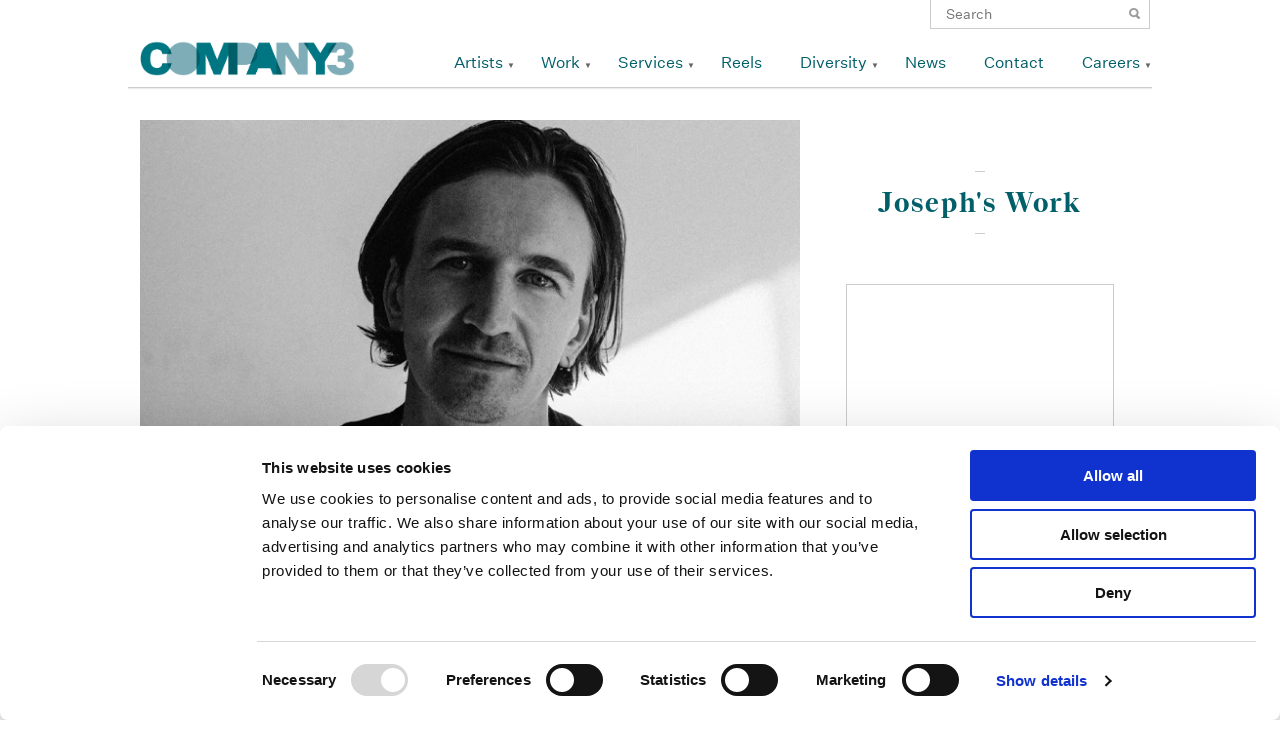

--- FILE ---
content_type: text/html; charset=UTF-8
request_url: https://www.company3.com/artists/joseph-bicknell/
body_size: 127061
content:

<!DOCTYPE html>
<!--[if IE 7]>
<html class="ie ie7" lang="en-US">
<![endif]-->
<!--[if IE 8]>
<html class="ie ie8" lang="en-US">
<![endif]-->
<!--[if !(IE 7) | !(IE 8) ]><!-->
<html lang="en-US">
<!--<![endif]-->
<head>

    <meta name="google-site-verification" content="AJVAqqTIHiYSOb8cGM9K4DhlsHSoNxB8GMqPUBtrDgI" />
    
	<!-- COOKIE BOT -->
	<style>
        /* Branding on the banner */
        a#CybotCookiebotDialogPoweredbyCybot,
        div#CybotCookiebotDialogPoweredByText {
          display: none!important;
        }

        /* Branding on the Privacy trigger */
        #CookiebotWidget .CookiebotWidget-body .CookiebotWidget-main-logo {
            display: none!important;
        }
    </style>
	<script id="Cookiebot" src="https://consent.cookiebot.com/uc.js" data-cbid="6460417e-4486-4d7b-af60-93707bf2f4b4" data-blockingmode="auto" type="text/javascript"></script>
	<!-- /COOKIE BOT -->
    <!-- Google tag (gtag.js) -->
    <script async src="https://www.googletagmanager.com/gtag/js?id=G-4YKKSV8VRK"></script>
    <script>
      window.dataLayer = window.dataLayer || [];
      function gtag(){dataLayer.push(arguments);}
      gtag('js', new Date());

      gtag('config', 'G-4YKKSV8VRK');
    </script>
	<meta charset="UTF-8">
	<meta name="viewport" content="width=device-width,initial-scale=1,user-scalable=yes">
  <title>Joseph Bicknell | </title>
  <link rel="icon" type="image/png" href="https://www.company3.com/wordpress/wp-content/themes/company3-65/company3/images/co3_square_teal_icon.png" />
	<link rel="profile" href="http://gmpg.org/xfn/11">
	<link rel="pingback" href="https://www.company3.com/wordpress/xmlrpc.php">
	      <meta property="og:title" content="Joseph Bicknell" />
        <meta property="og:description" content="Joseph Bicknell’s passion for color is evident to anyone familiar with his work on features, commercials, and episodic. He colored the multiple award-winning feature All of Us Strangers, directed by Andrew Haigh and shot by Jamie D. Ramsay SASC; the acclaimed biopic The Fire Inside, directed by Rachel Morrison and shot by Rina Yang BSC; Cannes Film Festival Un Certain Regard Winner How to Have Sex from director Molly Manning Walker and cinematographer Nicolas Canniccioni. Additionally, he has a highly impressive portfolio of short-form color grading&hellip;" />
        <meta property="og:image" content="https://videos.company3.com/2023/04/MicrosoftTeams-image-364.jpg" />
  <!--
	<link rel="stylesheet" href="https://www.company3.com/wordpress/wp-content/themes/company3-65/company3/css/reset.css">
	<link rel="stylesheet" href="https://www.company3.com/wordpress/wp-content/themes/company3-65/company3/css/grid-fluid.css">
	<link rel="stylesheet" href="https://www.company3.com/wordpress/wp-content/themes/company3-65/company3/css/font-awesome.min.css">
	<link rel="stylesheet" href="https://www.company3.com/wordpress/wp-content/themes/company3-65/company3/css/vendor/bxslider/jquery.bxslider.css">
	<link rel="stylesheet" href="https://www.company3.com/wordpress/wp-content/themes/company3-65/company3/css/vendor/jquery.fancybox.css">
-->
	<!--[if lt IE 9]>
	<script src="https://www.company3.com/wordpress/wp-content/themes/company3-65/company3/js/lib/html5.js"></script>
	<![endif]-->
	<link rel='dns-prefetch' href='//s.w.org' />
		<script type="text/javascript">
			window._wpemojiSettings = {"baseUrl":"https:\/\/s.w.org\/images\/core\/emoji\/11\/72x72\/","ext":".png","svgUrl":"https:\/\/s.w.org\/images\/core\/emoji\/11\/svg\/","svgExt":".svg","source":{"concatemoji":"https:\/\/www.company3.com\/wordpress\/wp-includes\/js\/wp-emoji-release.min.js?ver=4.9.18"}};
			!function(e,a,t){var n,r,o,i=a.createElement("canvas"),p=i.getContext&&i.getContext("2d");function s(e,t){var a=String.fromCharCode;p.clearRect(0,0,i.width,i.height),p.fillText(a.apply(this,e),0,0);e=i.toDataURL();return p.clearRect(0,0,i.width,i.height),p.fillText(a.apply(this,t),0,0),e===i.toDataURL()}function c(e){var t=a.createElement("script");t.src=e,t.defer=t.type="text/javascript",a.getElementsByTagName("head")[0].appendChild(t)}for(o=Array("flag","emoji"),t.supports={everything:!0,everythingExceptFlag:!0},r=0;r<o.length;r++)t.supports[o[r]]=function(e){if(!p||!p.fillText)return!1;switch(p.textBaseline="top",p.font="600 32px Arial",e){case"flag":return s([55356,56826,55356,56819],[55356,56826,8203,55356,56819])?!1:!s([55356,57332,56128,56423,56128,56418,56128,56421,56128,56430,56128,56423,56128,56447],[55356,57332,8203,56128,56423,8203,56128,56418,8203,56128,56421,8203,56128,56430,8203,56128,56423,8203,56128,56447]);case"emoji":return!s([55358,56760,9792,65039],[55358,56760,8203,9792,65039])}return!1}(o[r]),t.supports.everything=t.supports.everything&&t.supports[o[r]],"flag"!==o[r]&&(t.supports.everythingExceptFlag=t.supports.everythingExceptFlag&&t.supports[o[r]]);t.supports.everythingExceptFlag=t.supports.everythingExceptFlag&&!t.supports.flag,t.DOMReady=!1,t.readyCallback=function(){t.DOMReady=!0},t.supports.everything||(n=function(){t.readyCallback()},a.addEventListener?(a.addEventListener("DOMContentLoaded",n,!1),e.addEventListener("load",n,!1)):(e.attachEvent("onload",n),a.attachEvent("onreadystatechange",function(){"complete"===a.readyState&&t.readyCallback()})),(n=t.source||{}).concatemoji?c(n.concatemoji):n.wpemoji&&n.twemoji&&(c(n.twemoji),c(n.wpemoji)))}(window,document,window._wpemojiSettings);
		</script>
		<style type="text/css">
img.wp-smiley,
img.emoji {
	display: inline !important;
	border: none !important;
	box-shadow: none !important;
	height: 1em !important;
	width: 1em !important;
	margin: 0 .07em !important;
	vertical-align: -0.1em !important;
	background: none !important;
	padding: 0 !important;
}
</style>
<link rel='stylesheet' id='simple-instagram-plugin-styles-css'  href='https://www.company3.com/wordpress/wp-content/plugins/simple-instagram/public/assets/css/public.css?ver=1.0.0' type='text/css' media='all' />
<link rel='stylesheet' id='reset-css'  href='https://www.company3.com/wordpress/wp-content/themes/company3-65/company3/css/reset.css?ver=20141205' type='text/css' media='all' />
<link rel='stylesheet' id='grid-css'  href='https://www.company3.com/wordpress/wp-content/themes/company3-65/company3/css/grid-fluid.css?ver=20141205' type='text/css' media='all' />
<link rel='stylesheet' id='bxslider-css'  href='https://www.company3.com/wordpress/wp-content/themes/company3-65/company3/css/vendor/bxslider/jquery.bxslider.css?ver=20141205' type='text/css' media='all' />
<link rel='stylesheet' id='fancybox-css'  href='https://www.company3.com/wordpress/wp-content/themes/company3-65/company3/css/vendor/jquery.fancybox.css?ver=20141205' type='text/css' media='all' />
<link rel='stylesheet' id='font-awesome-css'  href='https://www.company3.com/wordpress/wp-content/plugins/types/vendor/toolset/toolset-common/res/lib/font-awesome/css/font-awesome.min.css?ver=4.7.0' type='text/css' media='screen' />
<link rel='stylesheet' id='style-css'  href='https://www.company3.com/wordpress/wp-content/themes/company3-65/company3/style.css?ver=20141205' type='text/css' media='all' />
<link rel='https://api.w.org/' href='https://www.company3.com/wp-json/' />
<link rel="EditURI" type="application/rsd+xml" title="RSD" href="https://www.company3.com/wordpress/xmlrpc.php?rsd" />
<link rel="wlwmanifest" type="application/wlwmanifest+xml" href="https://www.company3.com/wordpress/wp-includes/wlwmanifest.xml" /> 
<link rel='prev' title='Christopher Francis' href='https://www.company3.com/artists/christopher-francis/' />
<link rel='next' title='Dave Muscat' href='https://www.company3.com/artists/dave-muscat/' />
<meta name="generator" content="WordPress 4.9.18" />
<link rel="canonical" href="https://www.company3.com/artists/joseph-bicknell/" />
<link rel='shortlink' href='https://www.company3.com/?p=17089' />
<link rel="alternate" type="application/json+oembed" href="https://www.company3.com/wp-json/oembed/1.0/embed?url=https%3A%2F%2Fwww.company3.com%2Fartists%2Fjoseph-bicknell%2F" />
<link rel="alternate" type="text/xml+oembed" href="https://www.company3.com/wp-json/oembed/1.0/embed?url=https%3A%2F%2Fwww.company3.com%2Fartists%2Fjoseph-bicknell%2F&#038;format=xml" />

  <script type="text/javascript">
    var ajaxurl = "https://www.company3.com/wordpress/wp-admin/admin-ajax.php";
  </script>
  <script type="text/javascript">
    document.createElement('header');
    document.createElement('nav');
    document.createElement('menu');
    document.createElement('section');
    document.createElement('article');
    document.createElement('aside');
    document.createElement('footer');
  </script>
</head>


  <body class="artists-template-default single single-artists postid-17089">
<!-- test -->
<div id="page-wrapper">
  <div id="header-wrapper">
    <div id="header" class="container_12">
      <div class="search">
        <form role="search" method="get" class="search-form" action="https://www.company3.com/">
	<label>
		<span class="screen-reader-text">Search for:</span>
		<input type="search" class="search-field" placeholder="Search" value="" name="s" title="Search for:">
	</label>
	<input type="submit" class="search-submit" value="Search">
</form>           </div>
    	<header class="clearfix">
    		<div id="logo" class="grid_3">
      		<h1><a href="https://www.company3.com" title="Company 3"><img src="https://www.company3.com/wordpress/wp-content/themes/company3-65/company3/images/co3_sig_logo.png" /></a></h1>
    		</div>
    		<div class="navigation grid_9"><ul id="menu-primary" class="menu"><li id="menu-item-53" class="menu-item menu-item-type-post_type menu-item-object-page menu-item-has-children menu-item-53"><a href="https://www.company3.com/artists-page/">Artists</a>
<ul class="sub-menu">
	<li id="menu-item-5774" class="no-follow jump-to menu-item menu-item-type-post_type menu-item-object-page menu-item-5774"><a href="https://www.company3.com/artists-page/">Color</a></li>
	<li id="menu-item-2197" class="no-follow jump-to menu-item menu-item-type-post_type menu-item-object-page menu-item-2197"><a href="https://www.company3.com/artists-page/">Finishing Long-Form</a></li>
	<li id="menu-item-52377" class="no-follow jump-to menu-item menu-item-type-post_type menu-item-object-page menu-item-52377"><a href="https://www.company3.com/artists-page/">Finishing Advertising</a></li>
	<li id="menu-item-2206" class="no-follow jump-to menu-item menu-item-type-post_type menu-item-object-page menu-item-2206"><a href="https://www.company3.com/artists-page/">Sound</a></li>
	<li id="menu-item-52393" class="no-follow jump-to menu-item menu-item-type-post_type menu-item-object-page menu-item-52393"><a href="https://www.company3.com/artists-page/">Editors</a></li>
</ul>
</li>
<li id="menu-item-46518" class="menu-item menu-item-type-taxonomy menu-item-object-video-categories menu-item-has-children menu-item-46518"><a href="https://www.company3.com/video-categories/commercials/">Work</a>
<ul class="sub-menu">
	<li id="menu-item-342" class="menu-item menu-item-type-taxonomy menu-item-object-video-categories menu-item-342"><a href="https://www.company3.com/video-categories/commercials/">Advertising</a></li>
	<li id="menu-item-249" class="menu-item menu-item-type-taxonomy menu-item-object-video-categories menu-item-249"><a href="https://www.company3.com/video-categories/features/">Features</a></li>
	<li id="menu-item-9305" class="menu-item menu-item-type-taxonomy menu-item-object-video-categories menu-item-9305"><a href="https://www.company3.com/video-categories/television/">Television</a></li>
	<li id="menu-item-365" class="menu-item menu-item-type-taxonomy menu-item-object-video-categories menu-item-365"><a href="https://www.company3.com/video-categories/sound/">Sound</a></li>
</ul>
</li>
<li id="menu-item-209" class="menu-item menu-item-type-post_type menu-item-object-page menu-item-has-children menu-item-209"><a href="https://www.company3.com/services/picturefinishingcolor/">Services</a>
<ul class="sub-menu">
	<li id="menu-item-1372" class="menu-item menu-item-type-post_type menu-item-object-page menu-item-has-children menu-item-1372"><a href="https://www.company3.com/services/picturefinishingcolor/">Picture Finishing + Color Services</a>
	<ul class="sub-menu">
		<li id="menu-item-1379" class="menu-item menu-item-type-post_type menu-item-object-page menu-item-1379"><a href="https://www.company3.com/services/picturefinishingcolor/final-color/">Final Color</a></li>
	</ul>
</li>
	<li id="menu-item-1373" class="menu-item menu-item-type-post_type menu-item-object-page menu-item-has-children menu-item-1373"><a href="https://www.company3.com/services/editorial/">Editorial Services</a>
	<ul class="sub-menu">
		<li id="menu-item-1390" class="menu-item menu-item-type-post_type menu-item-object-page menu-item-1390"><a href="https://www.company3.com/services/editorial/conform/">Conform</a></li>
	</ul>
</li>
	<li id="menu-item-32226" class="menu-item menu-item-type-post_type menu-item-object-page menu-item-32226"><a href="https://www.company3.com/commercial-finishing/">Commercial Finishing</a></li>
	<li id="menu-item-1375" class="menu-item menu-item-type-post_type menu-item-object-page menu-item-1375"><a href="https://www.company3.com/services/sound/">Sound</a></li>
	<li id="menu-item-1376" class="menu-item menu-item-type-post_type menu-item-object-page menu-item-1376"><a href="https://www.company3.com/services/virtual-services/">Virtual</a></li>
</ul>
</li>
<li id="menu-item-62" class="menu-item menu-item-type-post_type menu-item-object-page menu-item-62"><a href="https://www.company3.com/reels/">Reels</a></li>
<li id="menu-item-28218" class="menu-item menu-item-type-post_type menu-item-object-page menu-item-has-children menu-item-28218"><a href="https://www.company3.com/diversity/">Diversity</a>
<ul class="sub-menu">
	<li id="menu-item-28219" class="menu-item menu-item-type-post_type menu-item-object-page menu-item-28219"><a href="https://www.company3.com/diversity/">Diversity at Company 3</a></li>
	<li id="menu-item-28217" class="menu-item menu-item-type-post_type menu-item-object-page menu-item-28217"><a href="https://www.company3.com/supplier-diversity/">Supplier Diversity</a></li>
</ul>
</li>
<li id="menu-item-379" class="menu-item menu-item-type-post_type menu-item-object-page menu-item-379"><a href="https://www.company3.com/news/">News</a></li>
<li id="menu-item-9383" class="menu-item menu-item-type-post_type menu-item-object-page menu-item-9383"><a href="https://www.company3.com/contact/">Contact</a></li>
<li id="menu-item-31175" class="menu-item menu-item-type-post_type menu-item-object-page menu-item-has-children menu-item-31175"><a href="https://www.company3.com/careers/">Careers</a>
<ul class="sub-menu">
	<li id="menu-item-34476" class="menu-item menu-item-type-post_type menu-item-object-page menu-item-34476"><a href="https://www.company3.com/next-pipeline-program/">NExT Pipeline Program</a></li>
	<li id="menu-item-34478" class="menu-item menu-item-type-post_type menu-item-object-page menu-item-34478"><a href="https://www.company3.com/next-summer-internship-program/">NExT Summer Internship Program</a></li>
	<li id="menu-item-34477" class="menu-item menu-item-type-post_type menu-item-object-page menu-item-34477"><a href="https://www.company3.com/next-apprenticeship-program/">NExT Apprenticeship Program</a></li>
</ul>
</li>
</ul></div>    	</header>
    </div>

          <div id="mobile-header">
        <div id="mobile-logo"><a class="mobile-only mobile-icon" href="https://www.company3.com"></a></div>
        <div id="mobile-nav-trigger" class="mobile-only mobile-icon"></div>
        <div id="mobile-nav-dropdown">
          <div class="search mobile-only">
            <form role="search" method="get" class="search-form" action="https://www.company3.com/">
	<label>
		<span class="screen-reader-text">Search for:</span>
		<input type="search" class="search-field" placeholder="Search" value="" name="s" title="Search for:">
	</label>
	<input type="submit" class="search-submit" value="Search">
</form>               </div>
        	<div class="navigation"><ul id="menu-mobile-primary" class="menu"><li id="menu-item-2126" class="menu-item menu-item-type-post_type menu-item-object-page menu-item-has-children menu-item-2126"><a href="https://www.company3.com/artists-page/">Artists</a>
<ul class="sub-menu">
	<li id="menu-item-6104" class="no-follow jump-to menu-item menu-item-type-post_type menu-item-object-page menu-item-6104"><a href="https://www.company3.com/artists-page/">Senior Colorists</a></li>
	<li id="menu-item-2200" class="no-follow jump-to menu-item menu-item-type-post_type menu-item-object-page menu-item-2200"><a href="https://www.company3.com/artists-page/">Colorists</a></li>
	<li id="menu-item-52378" class="no-follow jump-to menu-item menu-item-type-post_type menu-item-object-page menu-item-52378"><a href="https://www.company3.com/artists-page/">Finishing Long-Form</a></li>
	<li id="menu-item-52379" class="no-follow jump-to menu-item menu-item-type-post_type menu-item-object-page menu-item-52379"><a href="https://www.company3.com/artists-page/">Finishing Advertising</a></li>
	<li id="menu-item-2199" class="no-follow jump-to menu-item menu-item-type-post_type menu-item-object-page menu-item-2199"><a href="https://www.company3.com/artists-page/">Sound</a></li>
</ul>
</li>
<li id="menu-item-46522" class="menu-item menu-item-type-taxonomy menu-item-object-video-categories menu-item-has-children menu-item-46522"><a href="https://www.company3.com/video-categories/commercials/">Work</a>
<ul class="sub-menu">
	<li id="menu-item-2133" class="menu-item menu-item-type-taxonomy menu-item-object-video-categories menu-item-2133"><a href="https://www.company3.com/video-categories/commercials/">Advertising</a></li>
	<li id="menu-item-2226" class="menu-item menu-item-type-taxonomy menu-item-object-video-categories menu-item-2226"><a href="https://www.company3.com/video-categories/features/">Features</a></li>
	<li id="menu-item-9385" class="menu-item menu-item-type-taxonomy menu-item-object-video-categories menu-item-9385"><a href="https://www.company3.com/video-categories/television/">Television</a></li>
	<li id="menu-item-2230" class="menu-item menu-item-type-taxonomy menu-item-object-video-categories menu-item-2230"><a href="https://www.company3.com/video-categories/sound/">Sound</a></li>
	<li id="menu-item-2225" class="menu-item menu-item-type-taxonomy menu-item-object-video-categories menu-item-2225"><a href="https://www.company3.com/video-categories/archive/">Archive</a></li>
</ul>
</li>
<li id="menu-item-2211" class="menu-item menu-item-type-post_type menu-item-object-page menu-item-has-children menu-item-2211"><a href="https://www.company3.com/services/">Services</a>
<ul class="sub-menu">
	<li id="menu-item-2216" class="menu-item menu-item-type-post_type menu-item-object-page menu-item-2216"><a href="https://www.company3.com/services/editorial/">Editorial</a></li>
	<li id="menu-item-2214" class="menu-item menu-item-type-post_type menu-item-object-page menu-item-2214"><a href="https://www.company3.com/services/picturefinishingcolor/">Picture Finishing + Color</a></li>
	<li id="menu-item-32225" class="menu-item menu-item-type-post_type menu-item-object-page menu-item-32225"><a href="https://www.company3.com/commercial-finishing/">Commercial Finishing</a></li>
	<li id="menu-item-2218" class="menu-item menu-item-type-post_type menu-item-object-page menu-item-2218"><a href="https://www.company3.com/services/sound/">Sound</a></li>
	<li id="menu-item-2219" class="menu-item menu-item-type-post_type menu-item-object-page menu-item-2219"><a href="https://www.company3.com/services/virtual-services/">Virtual</a></li>
</ul>
</li>
<li id="menu-item-6457" class="menu-item menu-item-type-post_type menu-item-object-page menu-item-6457"><a href="https://www.company3.com/reels/">Reels</a></li>
<li id="menu-item-28214" class="menu-item menu-item-type-post_type menu-item-object-page menu-item-has-children menu-item-28214"><a href="https://www.company3.com/diversity/">Diversity</a>
<ul class="sub-menu">
	<li id="menu-item-28216" class="menu-item menu-item-type-post_type menu-item-object-page menu-item-28216"><a href="https://www.company3.com/diversity/">Diversity at Company 3</a></li>
	<li id="menu-item-28215" class="menu-item menu-item-type-post_type menu-item-object-page menu-item-28215"><a href="https://www.company3.com/supplier-diversity/">Supplier Diversity</a></li>
</ul>
</li>
<li id="menu-item-2213" class="menu-item menu-item-type-post_type menu-item-object-page menu-item-2213"><a href="https://www.company3.com/news/">News</a></li>
<li id="menu-item-2236" class="menu-item menu-item-type-post_type menu-item-object-page menu-item-2236"><a href="https://www.company3.com/contact/">Contact</a></li>
<li id="menu-item-31176" class="menu-item menu-item-type-post_type menu-item-object-page menu-item-has-children menu-item-31176"><a href="https://www.company3.com/careers/">Careers</a>
<ul class="sub-menu">
	<li id="menu-item-38141" class="menu-item menu-item-type-post_type menu-item-object-page menu-item-38141"><a href="https://www.company3.com/careers/">Careers</a></li>
	<li id="menu-item-34479" class="menu-item menu-item-type-post_type menu-item-object-page menu-item-34479"><a href="https://www.company3.com/next-pipeline-program/">NExT Pipeline Program</a></li>
	<li id="menu-item-34480" class="menu-item menu-item-type-post_type menu-item-object-page menu-item-34480"><a href="https://www.company3.com/next-apprenticeship-program/">NExT Apprenticeship Program</a></li>
	<li id="menu-item-34481" class="menu-item menu-item-type-post_type menu-item-object-page menu-item-34481"><a href="https://www.company3.com/next-summer-internship-program/">NExT Summer Internship Program</a></li>
</ul>
</li>
</ul></div>        </div>
      </div>
  	<div id="my-reel-preview">
  	  <div id="my-reel-slider-container">
    	  <a href="/my-reel/" class="open-reel">Open My Reel</a>
    	  <ul id="my-reel-slider">
    	      	  </ul>
  	  </div>
      <div class="empty">
        <p><em>No Items</em> in My Reel <br/>
        <span class="small">click a video's <span class="reel-icon"></span> icon to start a reel</span></p>
      </div>
  	</div>
    <div id="header-shadow"></div>
  </div>
<!-- </div> --><div id="primary" class="content-area">
  <div id="content" class="container_12 site-content" role="main">
    <article id="post-17089" class="grid_8 post-17089 artists type-artists status-publish has-post-thumbnail hentry artist-categories-senior-colorists">
        <div class="entry-thumbnail">
      <img width="676" height="450" src="https://videos.company3.com/2023/04/MicrosoftTeams-image-363.jpg" class="attachment-full size-full wp-post-image" alt="" srcset="https://videos.company3.com/2023/04/MicrosoftTeams-image-363.jpg 676w, https://videos.company3.com/2023/04/MicrosoftTeams-image-363-300x200.jpg 300w, https://videos.company3.com/2023/04/MicrosoftTeams-image-363-660x439.jpg 660w, https://videos.company3.com/2023/04/MicrosoftTeams-image-363-249x166.jpg 249w, https://videos.company3.com/2023/04/MicrosoftTeams-image-363-222x148.jpg 222w, https://videos.company3.com/2023/04/MicrosoftTeams-image-363-225x150.jpg 225w" sizes="(max-width: 676px) 100vw, 676px" />    </div>
        <header class="entry-header clearfix">
    <div class="triangle"></div>
    <div class="details">
            <ul class="locations-list">
                <li>NY</li>
              </ul>
            Senior Colorist    </div>
    <h1 class="title">Joseph Bicknell</h1>
    </header>
            <div class="artist-social-links">
                            <a href="https://www.imdb.com/name/nm5460005/?ref_=nv_sr_srsg_0_tt_0_nm_4_in_0_q_joseph%2520Bicknell" target="_blank" class="imdb">
                    <img style="height: 30px;" src="https://www.company3.com/wordpress/wp-content/themes/company3-65/company3/images/logos/imdb-logo.svg"  alt="IMDb Logo" />
                </a>
                                        <a href="https://www.instagram.com/josephbicknell/" target="_blank" class="instagram">
                    <img style="height: 19px; color: #005f69; margin: 10px 0;" src="https://www.company3.com/wordpress/wp-content/themes/company3-65/company3/images/logos/instagram-logo.svg"  alt="Instagram Logo" />
                </a>
                    </div>
        <div class="entry-content">
      <p><span data-teams="true">Joseph Bicknell’s passion for color is evident to anyone familiar with his work on features, commercials, and episodic. He colored the multiple award-winning feature <i>All of Us Strangers</i>, directed by Andrew Haigh and shot by Jamie D. Ramsay SASC; the acclaimed biopic<i> The Fire Inside</i>, directed by Rachel Morrison and shot by Rina Yang BSC; Cannes Film Festival Un Certain Regard Winner <i>How to Have Sex</i> from director Molly Manning Walker and cinematographer Nicolas Canniccioni.</span></p>
<p><span data-teams="true">Additionally, he has a highly impressive portfolio of short-form color grading for acclaimed brands such as Nike and Mercedes and fashion houses such as Dior and Mugler. Bicknell has been recognized at AICP with a win in 2025 for Reporters Without Borders&#8217; &#8216;Free Speech&#8217; campaign and twice at the internationally esteemed Ciclope festival, with Gold in 2021 for A Mediterranean Dream and Silver in 2024. He has also collaborated on prestigious music videos for talents including The Weeknd, Harry Styles, Cardi B, and Megan Thee Stallion.</span></p>
<p><span data-teams="true">Bicknell relocated from London to New York in early 2019 to join Company 3, following a very successful run as co-director/founder of finishing house, Cheat, where his innovative and tasteful work on major commercial campaigns and music videos helped him forge an international reputation.</span></p>
<p>For Short Form inquires please contact: <span style="color: #0000ff;"><a style="color: #0000ff;" title="mailto:Casey.Koster@company3.com" href="mailto:Casey.Koster@company3.com" data-outlook-id="a2e962cd-7654-4218-aec7-f59bbcc0c0d8">Casey.Koster@company3.com</a></span></p>
    </div>

    <footer class="entry-meta">
    <ul>
                      </ul>
    </footer>
    </article>

    <aside class="grid_4 sidebar-container">
        <div class="intro">
      <div class="divider"></div>
      <h3 class="title">Joseph's Work</h3>
      <div class="divider"></div>
    </div>
        <div class="preview video">
      <span class="">
        <a href="https://www.company3.com/videos/all-of-us-strangers/?artist_id=17089">
          <img class="lazy wp-post-image" data-original="https://videos.company3.com/2023/09/All-of-Us-Strangers_hero-300x169.png" width="267" height="150" />
        </a>
      </span>

	  <div class="mobile-only">
	    <a href="https://www.company3.com/videos/all-of-us-strangers/?artist_id=17089">
	      <div class="details">
	        <h4 class="title">All of Us Strangers</h4>
            <span class="subtitle">Searchlight Pictures</span>
	      </div>
	    </a>
	  </div>

      <div class="details desktop-only">
        <a href="https://www.company3.com/videos/all-of-us-strangers/?artist_id=17089">
          <h4 class="title">All of Us Strangers</h4>
          <span class="subtitle">Searchlight Pictures</span>
        </a>
      </div>

    </div>
        <div class="preview video">
      <span class="">
        <a href="https://www.company3.com/videos/reporters-without-borders/?artist_id=17089">
          <img class="lazy wp-post-image" data-original="https://videos.company3.com/2024/09/Reporters-Without-Borders-300x169.jpg" width="267" height="150" />
        </a>
      </span>

	  <div class="mobile-only">
	    <a href="https://www.company3.com/videos/reporters-without-borders/?artist_id=17089">
	      <div class="details">
	        <h4 class="title">Reporters Without Borders</h4>
            <span class="subtitle">Giordano Maestrelli</span>
	      </div>
	    </a>
	  </div>

      <div class="details desktop-only">
        <a href="https://www.company3.com/videos/reporters-without-borders/?artist_id=17089">
          <h4 class="title">Reporters Without Borders</h4>
          <span class="subtitle">Giordano Maestrelli</span>
        </a>
      </div>

    </div>
        <div class="preview video">
      <span class="">
        <a href="https://www.company3.com/videos/the-intern-2/?artist_id=17089">
          <img class="lazy wp-post-image" data-original="https://videos.company3.com/2025/10/KIDSUPER_The-Intern_Joseph-Bicknell-300x169.png" width="267" height="150" />
        </a>
      </span>

	  <div class="mobile-only">
	    <a href="https://www.company3.com/videos/the-intern-2/?artist_id=17089">
	      <div class="details">
	        <h4 class="title">The Intern</h4>
            <span class="subtitle">Kid Super x Puma</span>
	      </div>
	    </a>
	  </div>

      <div class="details desktop-only">
        <a href="https://www.company3.com/videos/the-intern-2/?artist_id=17089">
          <h4 class="title">The Intern</h4>
          <span class="subtitle">Kid Super x Puma</span>
        </a>
      </div>

    </div>
        <div class="preview video">
      <span class="">
        <a href="https://www.company3.com/videos/a-mediterranean-dream-directors-cut/?artist_id=17089">
          <img class="lazy wp-post-image" data-original="https://videos.company3.com/2021/09/Mango_Web-Still.jpg" width="267" height="150" />
        </a>
      </span>

	  <div class="mobile-only">
	    <a href="https://www.company3.com/videos/a-mediterranean-dream-directors-cut/?artist_id=17089">
	      <div class="details">
	        <h4 class="title">A Mediterranean Dream</h4>
            <span class="subtitle">Mango</span>
	      </div>
	    </a>
	  </div>

      <div class="details desktop-only">
        <a href="https://www.company3.com/videos/a-mediterranean-dream-directors-cut/?artist_id=17089">
          <h4 class="title">A Mediterranean Dream</h4>
          <span class="subtitle">Mango</span>
        </a>
      </div>

    </div>
        <div class="preview video">
      <span class="">
        <a href="https://www.company3.com/videos/as-it-was/?artist_id=17089">
          <img class="lazy wp-post-image" data-original="https://videos.company3.com/2022/04/HarryStyles_Hero-300x169.png" width="267" height="150" />
        </a>
      </span>

	  <div class="mobile-only">
	    <a href="https://www.company3.com/videos/as-it-was/?artist_id=17089">
	      <div class="details">
	        <h4 class="title">As It Was</h4>
            <span class="subtitle">Harry Styles</span>
	      </div>
	    </a>
	  </div>

      <div class="details desktop-only">
        <a href="https://www.company3.com/videos/as-it-was/?artist_id=17089">
          <h4 class="title">As It Was</h4>
          <span class="subtitle">Harry Styles</span>
        </a>
      </div>

    </div>
        </aside>
  </div>

  <div class="container_12">
    <aside id="tertiary" class="video-list">
    <ul>
      <li class="grid_4 intro">
      <span class="divider"></span>
      <h4 class="title">Other Work</h4>
      <span class="divider"></span>
      </li>
            <li class="grid_4 post-17089 artists type-artists status-publish has-post-thumbnail hentry artist-categories-senior-colorists">
      <div class="preview video">
	    <span class="">
          <a href="https://www.company3.com/videos/the-black-phone-2/?artist_id=17089">
            <img class="lazy wp-post-image" data-original="https://videos.company3.com/2025/10/The-Black-Phone-2_Joseph-Bicknell_Website-Hero.png" width="293" height="164" />
          </a>
        </span>

	    <div class="mobile-only">
	      <a href="https://www.company3.com/videos/the-black-phone-2/?artist_id=17089">
	        <div class="details">
	          <h4 class="title">The Black Phone 2</h4>
              <span class="subtitle">Blumhouse Productions + Universal Pictures</span>
	        </div>
	      </a>
	    </div>

        <div class="details desktop-only">
          <a href="https://www.company3.com/videos/the-black-phone-2/?artist_id=17089">
            <h4 class="title">The Black Phone 2</h4>
            <span class="subtitle">Blumhouse Productions + Universal Pictures</span>
          </a>
        </div>
      </div>
      </li>
            <li class="grid_4 post-17089 artists type-artists status-publish has-post-thumbnail hentry artist-categories-senior-colorists">
      <div class="preview video">
	    <span class="">
          <a href="https://www.company3.com/videos/step-into-the-era-of-effortless/?artist_id=17089">
            <img class="lazy wp-post-image" data-original="https://videos.company3.com/2025/09/merrell-.png" width="293" height="164" />
          </a>
        </span>

	    <div class="mobile-only">
	      <a href="https://www.company3.com/videos/step-into-the-era-of-effortless/?artist_id=17089">
	        <div class="details">
	          <h4 class="title">Step Into the Era of Effortless</h4>
              <span class="subtitle">Merrell</span>
	        </div>
	      </a>
	    </div>

        <div class="details desktop-only">
          <a href="https://www.company3.com/videos/step-into-the-era-of-effortless/?artist_id=17089">
            <h4 class="title">Step Into the Era of Effortless</h4>
            <span class="subtitle">Merrell</span>
          </a>
        </div>
      </div>
      </li>
            <li class="grid_4 post-17089 artists type-artists status-publish has-post-thumbnail hentry artist-categories-senior-colorists">
      <div class="preview video">
	    <span class="">
          <a href="https://www.company3.com/videos/king-ivory/?artist_id=17089">
            <img class="lazy wp-post-image" data-original="https://videos.company3.com/2025/10/King-Ivory_Joseph-Bicknell.png" width="293" height="164" />
          </a>
        </span>

	    <div class="mobile-only">
	      <a href="https://www.company3.com/videos/king-ivory/?artist_id=17089">
	        <div class="details">
	          <h4 class="title">King Ivory</h4>
              <span class="subtitle">Saban Films / Roadside Attractions</span>
	        </div>
	      </a>
	    </div>

        <div class="details desktop-only">
          <a href="https://www.company3.com/videos/king-ivory/?artist_id=17089">
            <h4 class="title">King Ivory</h4>
            <span class="subtitle">Saban Films / Roadside Attractions</span>
          </a>
        </div>
      </div>
      </li>
            <li class="grid_4 post-17089 artists type-artists status-publish has-post-thumbnail hentry artist-categories-senior-colorists">
      <div class="preview video">
	    <span class="">
          <a href="https://www.company3.com/videos/twins-5/?artist_id=17089">
            <img class="lazy wp-post-image" data-original="https://videos.company3.com/2025/07/twins590x332-2.png" width="293" height="164" />
          </a>
        </span>

	    <div class="mobile-only">
	      <a href="https://www.company3.com/videos/twins-5/?artist_id=17089">
	        <div class="details">
	          <h4 class="title">Twins</h4>
              <span class="subtitle">Mercedes-Benz</span>
	        </div>
	      </a>
	    </div>

        <div class="details desktop-only">
          <a href="https://www.company3.com/videos/twins-5/?artist_id=17089">
            <h4 class="title">Twins</h4>
            <span class="subtitle">Mercedes-Benz</span>
          </a>
        </div>
      </div>
      </li>
            <li class="grid_4 post-17089 artists type-artists status-publish has-post-thumbnail hentry artist-categories-senior-colorists">
      <div class="preview video">
	    <span class="">
          <a href="https://www.company3.com/videos/gorgeous/?artist_id=17089">
            <img class="lazy wp-post-image" data-original="https://videos.company3.com/2025/10/Doja-Cat_Gorgeous.png" width="293" height="164" />
          </a>
        </span>

	    <div class="mobile-only">
	      <a href="https://www.company3.com/videos/gorgeous/?artist_id=17089">
	        <div class="details">
	          <h4 class="title">Gorgeous</h4>
              <span class="subtitle">Doja Cat</span>
	        </div>
	      </a>
	    </div>

        <div class="details desktop-only">
          <a href="https://www.company3.com/videos/gorgeous/?artist_id=17089">
            <h4 class="title">Gorgeous</h4>
            <span class="subtitle">Doja Cat</span>
          </a>
        </div>
      </div>
      </li>
            <li class="grid_4 post-17089 artists type-artists status-publish has-post-thumbnail hentry artist-categories-senior-colorists">
      <div class="preview video">
	    <span class="">
          <a href="https://www.company3.com/videos/traditions/?artist_id=17089">
            <img class="lazy wp-post-image" data-original="https://videos.company3.com/2025/10/Ford-Traditions_Web-Hero.png" width="293" height="164" />
          </a>
        </span>

	    <div class="mobile-only">
	      <a href="https://www.company3.com/videos/traditions/?artist_id=17089">
	        <div class="details">
	          <h4 class="title">Traditions</h4>
              <span class="subtitle">Ford</span>
	        </div>
	      </a>
	    </div>

        <div class="details desktop-only">
          <a href="https://www.company3.com/videos/traditions/?artist_id=17089">
            <h4 class="title">Traditions</h4>
            <span class="subtitle">Ford</span>
          </a>
        </div>
      </div>
      </li>
            <li class="grid_4 post-17089 artists type-artists status-publish has-post-thumbnail hentry artist-categories-senior-colorists">
      <div class="preview video">
	    <span class="">
          <a href="https://www.company3.com/videos/fall-holiday-2025/?artist_id=17089">
            <img class="lazy wp-post-image" data-original="https://videos.company3.com/2025/10/Ralph-Lauren-Fall-Winter-2025.png" width="293" height="164" />
          </a>
        </span>

	    <div class="mobile-only">
	      <a href="https://www.company3.com/videos/fall-holiday-2025/?artist_id=17089">
	        <div class="details">
	          <h4 class="title">Fall/Holiday 2025</h4>
              <span class="subtitle">RALPH LAUREN</span>
	        </div>
	      </a>
	    </div>

        <div class="details desktop-only">
          <a href="https://www.company3.com/videos/fall-holiday-2025/?artist_id=17089">
            <h4 class="title">Fall/Holiday 2025</h4>
            <span class="subtitle">RALPH LAUREN</span>
          </a>
        </div>
      </div>
      </li>
            <li class="grid_4 post-17089 artists type-artists status-publish has-post-thumbnail hentry artist-categories-senior-colorists">
      <div class="preview video">
	    <span class="">
          <a href="https://www.company3.com/videos/keeper/?artist_id=17089">
            <img class="lazy wp-post-image" data-original="https://videos.company3.com/2026/01/Keeper_Joseph-Bicknell_Neon.png" width="293" height="164" />
          </a>
        </span>

	    <div class="mobile-only">
	      <a href="https://www.company3.com/videos/keeper/?artist_id=17089">
	        <div class="details">
	          <h4 class="title">Keeper</h4>
              <span class="subtitle">Elevation Pictures</span>
	        </div>
	      </a>
	    </div>

        <div class="details desktop-only">
          <a href="https://www.company3.com/videos/keeper/?artist_id=17089">
            <h4 class="title">Keeper</h4>
            <span class="subtitle">Elevation Pictures</span>
          </a>
        </div>
      </div>
      </li>
            <li class="grid_4 post-17089 artists type-artists status-publish has-post-thumbnail hentry artist-categories-senior-colorists">
      <div class="preview video">
	    <span class="">
          <a href="https://www.company3.com/videos/day-zero/?artist_id=17089">
            <img class="lazy wp-post-image" data-original="https://videos.company3.com/2025/07/trav590x332.png" width="293" height="164" />
          </a>
        </span>

	    <div class="mobile-only">
	      <a href="https://www.company3.com/videos/day-zero/?artist_id=17089">
	        <div class="details">
	          <h4 class="title">Day Zero</h4>
              <span class="subtitle">Travis Scott x Oakley</span>
	        </div>
	      </a>
	    </div>

        <div class="details desktop-only">
          <a href="https://www.company3.com/videos/day-zero/?artist_id=17089">
            <h4 class="title">Day Zero</h4>
            <span class="subtitle">Travis Scott x Oakley</span>
          </a>
        </div>
      </div>
      </li>
            <li class="grid_4 post-17089 artists type-artists status-publish has-post-thumbnail hentry artist-categories-senior-colorists">
      <div class="preview video">
	    <span class="">
          <a href="https://www.company3.com/videos/memory-lives-here/?artist_id=17089">
            <img class="lazy wp-post-image" data-original="https://videos.company3.com/2025/10/Marriott_Memory-Lives-Here_Website.png" width="293" height="164" />
          </a>
        </span>

	    <div class="mobile-only">
	      <a href="https://www.company3.com/videos/memory-lives-here/?artist_id=17089">
	        <div class="details">
	          <h4 class="title">Memory Lives Here</h4>
              <span class="subtitle">Marriott</span>
	        </div>
	      </a>
	    </div>

        <div class="details desktop-only">
          <a href="https://www.company3.com/videos/memory-lives-here/?artist_id=17089">
            <h4 class="title">Memory Lives Here</h4>
            <span class="subtitle">Marriott</span>
          </a>
        </div>
      </div>
      </li>
            <li class="grid_4 post-17089 artists type-artists status-publish has-post-thumbnail hentry artist-categories-senior-colorists">
      <div class="preview video">
	    <span class="">
          <a href="https://www.company3.com/videos/running-against-time/?artist_id=17089">
            <img class="lazy wp-post-image" data-original="https://videos.company3.com/2025/10/Running-Against-Time-Website-Hero.png" width="293" height="164" />
          </a>
        </span>

	    <div class="mobile-only">
	      <a href="https://www.company3.com/videos/running-against-time/?artist_id=17089">
	        <div class="details">
	          <h4 class="title">Running Against Time</h4>
              <span class="subtitle"></span>
	        </div>
	      </a>
	    </div>

        <div class="details desktop-only">
          <a href="https://www.company3.com/videos/running-against-time/?artist_id=17089">
            <h4 class="title">Running Against Time</h4>
            <span class="subtitle"></span>
          </a>
        </div>
      </div>
      </li>
            <li class="grid_4 post-17089 artists type-artists status-publish has-post-thumbnail hentry artist-categories-senior-colorists">
      <div class="preview video">
	    <span class="">
          <a href="https://www.company3.com/videos/the-fire-inside/?artist_id=17089">
            <img class="lazy wp-post-image" data-original="https://videos.company3.com/2024/09/Flint-Strong_hero-image.png" width="293" height="164" />
          </a>
        </span>

	    <div class="mobile-only">
	      <a href="https://www.company3.com/videos/the-fire-inside/?artist_id=17089">
	        <div class="details">
	          <h4 class="title">The Fire Inside</h4>
              <span class="subtitle">Amazon MGM Studios </span>
	        </div>
	      </a>
	    </div>

        <div class="details desktop-only">
          <a href="https://www.company3.com/videos/the-fire-inside/?artist_id=17089">
            <h4 class="title">The Fire Inside</h4>
            <span class="subtitle">Amazon MGM Studios </span>
          </a>
        </div>
      </div>
      </li>
            <li class="grid_4 post-17089 artists type-artists status-publish has-post-thumbnail hentry artist-categories-senior-colorists">
      <div class="preview video">
	    <span class="">
          <a href="https://www.company3.com/videos/odessa/?artist_id=17089">
            <img class="lazy wp-post-image" data-original="https://videos.company3.com/2025/06/Odessa_hero.png" width="293" height="164" />
          </a>
        </span>

	    <div class="mobile-only">
	      <a href="https://www.company3.com/videos/odessa/?artist_id=17089">
	        <div class="details">
	          <h4 class="title">O&#8217;Dessa</h4>
              <span class="subtitle">Searchlight Pictures</span>
	        </div>
	      </a>
	    </div>

        <div class="details desktop-only">
          <a href="https://www.company3.com/videos/odessa/?artist_id=17089">
            <h4 class="title">O&#8217;Dessa</h4>
            <span class="subtitle">Searchlight Pictures</span>
          </a>
        </div>
      </div>
      </li>
            <li class="grid_4 post-17089 artists type-artists status-publish has-post-thumbnail hentry artist-categories-senior-colorists">
      <div class="preview video">
	    <span class="">
          <a href="https://www.company3.com/videos/more-human/?artist_id=17089">
            <img class="lazy wp-post-image" data-original="https://videos.company3.com/2025/05/Amica_hero.png" width="293" height="164" />
          </a>
        </span>

	    <div class="mobile-only">
	      <a href="https://www.company3.com/videos/more-human/?artist_id=17089">
	        <div class="details">
	          <h4 class="title">More Human</h4>
              <span class="subtitle">Amica</span>
	        </div>
	      </a>
	    </div>

        <div class="details desktop-only">
          <a href="https://www.company3.com/videos/more-human/?artist_id=17089">
            <h4 class="title">More Human</h4>
            <span class="subtitle">Amica</span>
          </a>
        </div>
      </div>
      </li>
            <li class="grid_4 post-17089 artists type-artists status-publish has-post-thumbnail hentry artist-categories-senior-colorists">
      <div class="preview video">
	    <span class="">
          <a href="https://www.company3.com/videos/crafted-to-match-your-energy/?artist_id=17089">
            <img class="lazy wp-post-image" data-original="https://videos.company3.com/2025/06/Acura-Zelda_hero.jpg" width="293" height="164" />
          </a>
        </span>

	    <div class="mobile-only">
	      <a href="https://www.company3.com/videos/crafted-to-match-your-energy/?artist_id=17089">
	        <div class="details">
	          <h4 class="title">Crafted To Match Your Energy</h4>
              <span class="subtitle">Acura</span>
	        </div>
	      </a>
	    </div>

        <div class="details desktop-only">
          <a href="https://www.company3.com/videos/crafted-to-match-your-energy/?artist_id=17089">
            <h4 class="title">Crafted To Match Your Energy</h4>
            <span class="subtitle">Acura</span>
          </a>
        </div>
      </div>
      </li>
            <li class="grid_4 post-17089 artists type-artists status-publish has-post-thumbnail hentry artist-categories-senior-colorists">
      <div class="preview video">
	    <span class="">
          <a href="https://www.company3.com/videos/alarms/?artist_id=17089">
            <img class="lazy wp-post-image" data-original="https://videos.company3.com/2025/03/Neutrogena-Alarms_hero.jpg" width="293" height="164" />
          </a>
        </span>

	    <div class="mobile-only">
	      <a href="https://www.company3.com/videos/alarms/?artist_id=17089">
	        <div class="details">
	          <h4 class="title">Alarms</h4>
              <span class="subtitle">Neutrogena</span>
	        </div>
	      </a>
	    </div>

        <div class="details desktop-only">
          <a href="https://www.company3.com/videos/alarms/?artist_id=17089">
            <h4 class="title">Alarms</h4>
            <span class="subtitle">Neutrogena</span>
          </a>
        </div>
      </div>
      </li>
            <li class="grid_4 post-17089 artists type-artists status-publish has-post-thumbnail hentry artist-categories-senior-colorists">
      <div class="preview video">
	    <span class="">
          <a href="https://www.company3.com/videos/the-athletes-code/?artist_id=17089">
            <img class="lazy wp-post-image" data-original="https://videos.company3.com/2025/06/PowerAde-The-Athletes-Code-hero.png" width="293" height="164" />
          </a>
        </span>

	    <div class="mobile-only">
	      <a href="https://www.company3.com/videos/the-athletes-code/?artist_id=17089">
	        <div class="details">
	          <h4 class="title">The Athletes Code</h4>
              <span class="subtitle">Powerade</span>
	        </div>
	      </a>
	    </div>

        <div class="details desktop-only">
          <a href="https://www.company3.com/videos/the-athletes-code/?artist_id=17089">
            <h4 class="title">The Athletes Code</h4>
            <span class="subtitle">Powerade</span>
          </a>
        </div>
      </div>
      </li>
            <li class="grid_4 post-17089 artists type-artists status-publish has-post-thumbnail hentry artist-categories-senior-colorists">
      <div class="preview video">
	    <span class="">
          <a href="https://www.company3.com/videos/day-one/?artist_id=17089">
            <img class="lazy wp-post-image" data-original="https://videos.company3.com/2025/06/GE-Day-One-hero.png" width="293" height="164" />
          </a>
        </span>

	    <div class="mobile-only">
	      <a href="https://www.company3.com/videos/day-one/?artist_id=17089">
	        <div class="details">
	          <h4 class="title">Day One</h4>
              <span class="subtitle">GE</span>
	        </div>
	      </a>
	    </div>

        <div class="details desktop-only">
          <a href="https://www.company3.com/videos/day-one/?artist_id=17089">
            <h4 class="title">Day One</h4>
            <span class="subtitle">GE</span>
          </a>
        </div>
      </div>
      </li>
            <li class="grid_4 post-17089 artists type-artists status-publish has-post-thumbnail hentry artist-categories-senior-colorists">
      <div class="preview video">
	    <span class="">
          <a href="https://www.company3.com/videos/becoming-a-rose/?artist_id=17089">
            <img class="lazy wp-post-image" data-original="https://videos.company3.com/2025/01/Becoming-a-Rose-website-hero-image.png" width="293" height="164" />
          </a>
        </span>

	    <div class="mobile-only">
	      <a href="https://www.company3.com/videos/becoming-a-rose/?artist_id=17089">
	        <div class="details">
	          <h4 class="title">Becoming a Rose</h4>
              <span class="subtitle">Adidas Basketball</span>
	        </div>
	      </a>
	    </div>

        <div class="details desktop-only">
          <a href="https://www.company3.com/videos/becoming-a-rose/?artist_id=17089">
            <h4 class="title">Becoming a Rose</h4>
            <span class="subtitle">Adidas Basketball</span>
          </a>
        </div>
      </div>
      </li>
            <li class="grid_4 post-17089 artists type-artists status-publish has-post-thumbnail hentry artist-categories-senior-colorists">
      <div class="preview video">
	    <span class="">
          <a href="https://www.company3.com/videos/echoes-of-ailey/?artist_id=17089">
            <img class="lazy wp-post-image" data-original="https://videos.company3.com/2025/01/Echoes-of-Aileys-Website-hero-image.png" width="293" height="164" />
          </a>
        </span>

	    <div class="mobile-only">
	      <a href="https://www.company3.com/videos/echoes-of-ailey/?artist_id=17089">
	        <div class="details">
	          <h4 class="title">Echoes of Ailey</h4>
              <span class="subtitle">m ss ng p eces</span>
	        </div>
	      </a>
	    </div>

        <div class="details desktop-only">
          <a href="https://www.company3.com/videos/echoes-of-ailey/?artist_id=17089">
            <h4 class="title">Echoes of Ailey</h4>
            <span class="subtitle">m ss ng p eces</span>
          </a>
        </div>
      </div>
      </li>
            <li class="grid_4 post-17089 artists type-artists status-publish has-post-thumbnail hentry artist-categories-senior-colorists">
      <div class="preview video">
	    <span class="">
          <a href="https://www.company3.com/videos/last-swim/?artist_id=17089">
            <img class="lazy wp-post-image" data-original="https://videos.company3.com/2025/01/Last-Swim_hero-JB.png" width="293" height="164" />
          </a>
        </span>

	    <div class="mobile-only">
	      <a href="https://www.company3.com/videos/last-swim/?artist_id=17089">
	        <div class="details">
	          <h4 class="title">Last Swim</h4>
              <span class="subtitle">Caviar TV</span>
	        </div>
	      </a>
	    </div>

        <div class="details desktop-only">
          <a href="https://www.company3.com/videos/last-swim/?artist_id=17089">
            <h4 class="title">Last Swim</h4>
            <span class="subtitle">Caviar TV</span>
          </a>
        </div>
      </div>
      </li>
            <li class="grid_4 post-17089 artists type-artists status-publish has-post-thumbnail hentry artist-categories-senior-colorists">
      <div class="preview video">
	    <span class="">
          <a href="https://www.company3.com/videos/de-maravisha/?artist_id=17089">
            <img class="lazy wp-post-image" data-original="https://videos.company3.com/2025/01/Tokischa-Webaite-hero-Image.png" width="293" height="164" />
          </a>
        </span>

	    <div class="mobile-only">
	      <a href="https://www.company3.com/videos/de-maravisha/?artist_id=17089">
	        <div class="details">
	          <h4 class="title">DE MARAVISHA</h4>
              <span class="subtitle">Tokischa & Nathy Peluso</span>
	        </div>
	      </a>
	    </div>

        <div class="details desktop-only">
          <a href="https://www.company3.com/videos/de-maravisha/?artist_id=17089">
            <h4 class="title">DE MARAVISHA</h4>
            <span class="subtitle">Tokischa & Nathy Peluso</span>
          </a>
        </div>
      </div>
      </li>
            <li class="grid_4 post-17089 artists type-artists status-publish has-post-thumbnail hentry artist-categories-senior-colorists">
      <div class="preview video">
	    <span class="">
          <a href="https://www.company3.com/videos/every-island-has-a-name/?artist_id=17089">
            <img class="lazy wp-post-image" data-original="https://videos.company3.com/2024/12/Snapinsta.app_464589540_869646378646070_2783796877566917624_n_1080.jpg" width="293" height="164" />
          </a>
        </span>

	    <div class="mobile-only">
	      <a href="https://www.company3.com/videos/every-island-has-a-name/?artist_id=17089">
	        <div class="details">
	          <h4 class="title">Every Island Has A Name</h4>
              <span class="subtitle">Arc'teryx</span>
	        </div>
	      </a>
	    </div>

        <div class="details desktop-only">
          <a href="https://www.company3.com/videos/every-island-has-a-name/?artist_id=17089">
            <h4 class="title">Every Island Has A Name</h4>
            <span class="subtitle">Arc'teryx</span>
          </a>
        </div>
      </div>
      </li>
            <li class="grid_4 post-17089 artists type-artists status-publish has-post-thumbnail hentry artist-categories-senior-colorists">
      <div class="preview video">
	    <span class="">
          <a href="https://www.company3.com/videos/jeremy-allen-white-directors-cut/?artist_id=17089">
            <img class="lazy wp-post-image" data-original="https://videos.company3.com/2024/12/ck.jpg" width="293" height="164" />
          </a>
        </span>

	    <div class="mobile-only">
	      <a href="https://www.company3.com/videos/jeremy-allen-white-directors-cut/?artist_id=17089">
	        <div class="details">
	          <h4 class="title">Jeremy Allen White (Directors Cut)</h4>
              <span class="subtitle">Calvin Klein</span>
	        </div>
	      </a>
	    </div>

        <div class="details desktop-only">
          <a href="https://www.company3.com/videos/jeremy-allen-white-directors-cut/?artist_id=17089">
            <h4 class="title">Jeremy Allen White (Directors Cut)</h4>
            <span class="subtitle">Calvin Klein</span>
          </a>
        </div>
      </div>
      </li>
            <li class="grid_4 post-17089 artists type-artists status-publish has-post-thumbnail hentry artist-categories-senior-colorists">
      <div class="preview video">
	    <span class="">
          <a href="https://www.company3.com/videos/a-somewhere-for-everyone/?artist_id=17089">
            <img class="lazy wp-post-image" data-original="https://videos.company3.com/2024/12/Snapinsta.app_467066103_547120768181988_8884483623250567225_n_1080.jpg" width="293" height="164" />
          </a>
        </span>

	    <div class="mobile-only">
	      <a href="https://www.company3.com/videos/a-somewhere-for-everyone/?artist_id=17089">
	        <div class="details">
	          <h4 class="title">A Somewhere For Everyone</h4>
              <span class="subtitle">Expedia</span>
	        </div>
	      </a>
	    </div>

        <div class="details desktop-only">
          <a href="https://www.company3.com/videos/a-somewhere-for-everyone/?artist_id=17089">
            <h4 class="title">A Somewhere For Everyone</h4>
            <span class="subtitle">Expedia</span>
          </a>
        </div>
      </div>
      </li>
            <li class="grid_4 post-17089 artists type-artists status-publish has-post-thumbnail hentry artist-categories-senior-colorists">
      <div class="preview video">
	    <span class="">
          <a href="https://www.company3.com/videos/our-hands/?artist_id=17089">
            <img class="lazy wp-post-image" data-original="https://videos.company3.com/2023/03/Patron.jpg" width="293" height="164" />
          </a>
        </span>

	    <div class="mobile-only">
	      <a href="https://www.company3.com/videos/our-hands/?artist_id=17089">
	        <div class="details">
	          <h4 class="title">Our Hands</h4>
              <span class="subtitle">Patron</span>
	        </div>
	      </a>
	    </div>

        <div class="details desktop-only">
          <a href="https://www.company3.com/videos/our-hands/?artist_id=17089">
            <h4 class="title">Our Hands</h4>
            <span class="subtitle">Patron</span>
          </a>
        </div>
      </div>
      </li>
            <li class="grid_4 post-17089 artists type-artists status-publish has-post-thumbnail hentry artist-categories-senior-colorists">
      <div class="preview video">
	    <span class="">
          <a href="https://www.company3.com/videos/superior-hotel/?artist_id=17089">
            <img class="lazy wp-post-image" data-original="https://videos.company3.com/2025/06/590-x-332-23.png" width="293" height="164" />
          </a>
        </span>

	    <div class="mobile-only">
	      <a href="https://www.company3.com/videos/superior-hotel/?artist_id=17089">
	        <div class="details">
	          <h4 class="title">Superior Hotel</h4>
              <span class="subtitle">Michelob Ultra x FIFA</span>
	        </div>
	      </a>
	    </div>

        <div class="details desktop-only">
          <a href="https://www.company3.com/videos/superior-hotel/?artist_id=17089">
            <h4 class="title">Superior Hotel</h4>
            <span class="subtitle">Michelob Ultra x FIFA</span>
          </a>
        </div>
      </div>
      </li>
            <li class="grid_4 post-17089 artists type-artists status-publish has-post-thumbnail hentry artist-categories-senior-colorists">
      <div class="preview video">
	    <span class="">
          <a href="https://www.company3.com/videos/the-edge-of-sleep/?artist_id=17089">
            <img class="lazy wp-post-image" data-original="https://videos.company3.com/2025/01/Edge-of-Sleep-Hero.png" width="293" height="164" />
          </a>
        </span>

	    <div class="mobile-only">
	      <a href="https://www.company3.com/videos/the-edge-of-sleep/?artist_id=17089">
	        <div class="details">
	          <h4 class="title">The Edge of Sleep</h4>
              <span class="subtitle">Prime Video</span>
	        </div>
	      </a>
	    </div>

        <div class="details desktop-only">
          <a href="https://www.company3.com/videos/the-edge-of-sleep/?artist_id=17089">
            <h4 class="title">The Edge of Sleep</h4>
            <span class="subtitle">Prime Video</span>
          </a>
        </div>
      </div>
      </li>
            <li class="grid_4 post-17089 artists type-artists status-publish has-post-thumbnail hentry artist-categories-senior-colorists">
      <div class="preview video">
	    <span class="">
          <a href="https://www.company3.com/videos/new-obsession/?artist_id=17089">
            <img class="lazy wp-post-image" data-original="https://videos.company3.com/2024/12/Snapinsta.app_461829651_516289461118940_1695874817220285051_n_1080.jpg" width="293" height="164" />
          </a>
        </span>

	    <div class="mobile-only">
	      <a href="https://www.company3.com/videos/new-obsession/?artist_id=17089">
	        <div class="details">
	          <h4 class="title">New Obsession</h4>
              <span class="subtitle">eBay</span>
	        </div>
	      </a>
	    </div>

        <div class="details desktop-only">
          <a href="https://www.company3.com/videos/new-obsession/?artist_id=17089">
            <h4 class="title">New Obsession</h4>
            <span class="subtitle">eBay</span>
          </a>
        </div>
      </div>
      </li>
            <li class="grid_4 post-17089 artists type-artists status-publish has-post-thumbnail hentry artist-categories-senior-colorists">
      <div class="preview video">
	    <span class="">
          <a href="https://www.company3.com/videos/get-it-together/?artist_id=17089">
            <img class="lazy wp-post-image" data-original="https://videos.company3.com/2024/12/Snapinsta.app_461445344_2240379353015531_7506606514531803201_n_1080.jpg" width="293" height="164" />
          </a>
        </span>

	    <div class="mobile-only">
	      <a href="https://www.company3.com/videos/get-it-together/?artist_id=17089">
	        <div class="details">
	          <h4 class="title">Get It Together</h4>
              <span class="subtitle">Equinox</span>
	        </div>
	      </a>
	    </div>

        <div class="details desktop-only">
          <a href="https://www.company3.com/videos/get-it-together/?artist_id=17089">
            <h4 class="title">Get It Together</h4>
            <span class="subtitle">Equinox</span>
          </a>
        </div>
      </div>
      </li>
            <li class="grid_4 post-17089 artists type-artists status-publish has-post-thumbnail hentry artist-categories-senior-colorists">
      <div class="preview video">
	    <span class="">
          <a href="https://www.company3.com/videos/you-get-you-there/?artist_id=17089">
            <img class="lazy wp-post-image" data-original="https://videos.company3.com/2024/12/delta.jpg" width="293" height="164" />
          </a>
        </span>

	    <div class="mobile-only">
	      <a href="https://www.company3.com/videos/you-get-you-there/?artist_id=17089">
	        <div class="details">
	          <h4 class="title">You Get You There</h4>
              <span class="subtitle">Delta x Olympics</span>
	        </div>
	      </a>
	    </div>

        <div class="details desktop-only">
          <a href="https://www.company3.com/videos/you-get-you-there/?artist_id=17089">
            <h4 class="title">You Get You There</h4>
            <span class="subtitle">Delta x Olympics</span>
          </a>
        </div>
      </div>
      </li>
            <li class="grid_4 post-17089 artists type-artists status-publish has-post-thumbnail hentry artist-categories-senior-colorists">
      <div class="preview video">
	    <span class="">
          <a href="https://www.company3.com/videos/wonderful-world/?artist_id=17089">
            <img class="lazy wp-post-image" data-original="https://videos.company3.com/2024/12/Snapinsta.app_448979449_1735417936864544_1252721263049594951_n_1080.jpg" width="293" height="164" />
          </a>
        </span>

	    <div class="mobile-only">
	      <a href="https://www.company3.com/videos/wonderful-world/?artist_id=17089">
	        <div class="details">
	          <h4 class="title">Wonderful World</h4>
              <span class="subtitle">Amita</span>
	        </div>
	      </a>
	    </div>

        <div class="details desktop-only">
          <a href="https://www.company3.com/videos/wonderful-world/?artist_id=17089">
            <h4 class="title">Wonderful World</h4>
            <span class="subtitle">Amita</span>
          </a>
        </div>
      </div>
      </li>
            <li class="grid_4 post-17089 artists type-artists status-publish has-post-thumbnail hentry artist-categories-senior-colorists">
      <div class="preview video">
	    <span class="">
          <a href="https://www.company3.com/videos/how-to-have-sex/?artist_id=17089">
            <img class="lazy wp-post-image" data-original="https://videos.company3.com/2023/09/IMG_8673-1.jpeg" width="293" height="164" />
          </a>
        </span>

	    <div class="mobile-only">
	      <a href="https://www.company3.com/videos/how-to-have-sex/?artist_id=17089">
	        <div class="details">
	          <h4 class="title">How To Have Sex</h4>
              <span class="subtitle">Film4</span>
	        </div>
	      </a>
	    </div>

        <div class="details desktop-only">
          <a href="https://www.company3.com/videos/how-to-have-sex/?artist_id=17089">
            <h4 class="title">How To Have Sex</h4>
            <span class="subtitle">Film4</span>
          </a>
        </div>
      </div>
      </li>
            <li class="grid_4 post-17089 artists type-artists status-publish has-post-thumbnail hentry artist-categories-senior-colorists">
      <div class="preview video">
	    <span class="">
          <a href="https://www.company3.com/videos/under-the-volcano/?artist_id=17089">
            <img class="lazy wp-post-image" data-original="https://videos.company3.com/2024/10/Under-the-Volcano-hero-image.png" width="293" height="164" />
          </a>
        </span>

	    <div class="mobile-only">
	      <a href="https://www.company3.com/videos/under-the-volcano/?artist_id=17089">
	        <div class="details">
	          <h4 class="title">Under the Volcano</h4>
              <span class="subtitle">MGM</span>
	        </div>
	      </a>
	    </div>

        <div class="details desktop-only">
          <a href="https://www.company3.com/videos/under-the-volcano/?artist_id=17089">
            <h4 class="title">Under the Volcano</h4>
            <span class="subtitle">MGM</span>
          </a>
        </div>
      </div>
      </li>
            <li class="grid_4 post-17089 artists type-artists status-publish has-post-thumbnail hentry artist-categories-senior-colorists">
      <div class="preview video">
	    <span class="">
          <a href="https://www.company3.com/videos/goodrich/?artist_id=17089">
            <img class="lazy wp-post-image" data-original="https://videos.company3.com/2024/10/Goodrich-Website-Image.png" width="293" height="164" />
          </a>
        </span>

	    <div class="mobile-only">
	      <a href="https://www.company3.com/videos/goodrich/?artist_id=17089">
	        <div class="details">
	          <h4 class="title">Goodrich</h4>
              <span class="subtitle">Ketchup Entertainment</span>
	        </div>
	      </a>
	    </div>

        <div class="details desktop-only">
          <a href="https://www.company3.com/videos/goodrich/?artist_id=17089">
            <h4 class="title">Goodrich</h4>
            <span class="subtitle">Ketchup Entertainment</span>
          </a>
        </div>
      </div>
      </li>
            <li class="grid_4 post-17089 artists type-artists status-publish has-post-thumbnail hentry artist-categories-senior-colorists">
      <div class="preview video">
	    <span class="">
          <a href="https://www.company3.com/videos/yourmonster/?artist_id=17089">
            <img class="lazy wp-post-image" data-original="https://videos.company3.com/2024/10/YourMonsterHero.png" width="293" height="164" />
          </a>
        </span>

	    <div class="mobile-only">
	      <a href="https://www.company3.com/videos/yourmonster/?artist_id=17089">
	        <div class="details">
	          <h4 class="title">Your Monster</h4>
              <span class="subtitle">Vertical Entertainment</span>
	        </div>
	      </a>
	    </div>

        <div class="details desktop-only">
          <a href="https://www.company3.com/videos/yourmonster/?artist_id=17089">
            <h4 class="title">Your Monster</h4>
            <span class="subtitle">Vertical Entertainment</span>
          </a>
        </div>
      </div>
      </li>
            <li class="grid_4 post-17089 artists type-artists status-publish has-post-thumbnail hentry artist-categories-senior-colorists">
      <div class="preview video">
	    <span class="">
          <a href="https://www.company3.com/videos/the-thicket/?artist_id=17089">
            <img class="lazy wp-post-image" data-original="https://videos.company3.com/2024/08/The-Thicket_hero-image.png" width="293" height="164" />
          </a>
        </span>

	    <div class="mobile-only">
	      <a href="https://www.company3.com/videos/the-thicket/?artist_id=17089">
	        <div class="details">
	          <h4 class="title">The Thicket</h4>
              <span class="subtitle">Tubi</span>
	        </div>
	      </a>
	    </div>

        <div class="details desktop-only">
          <a href="https://www.company3.com/videos/the-thicket/?artist_id=17089">
            <h4 class="title">The Thicket</h4>
            <span class="subtitle">Tubi</span>
          </a>
        </div>
      </div>
      </li>
            <li class="grid_4 post-17089 artists type-artists status-publish has-post-thumbnail hentry artist-categories-senior-colorists">
      <div class="preview video">
	    <span class="">
          <a href="https://www.company3.com/videos/supacell/?artist_id=17089">
            <img class="lazy wp-post-image" data-original="https://videos.company3.com/2024/06/Supacell-Hero.jpg" width="293" height="164" />
          </a>
        </span>

	    <div class="mobile-only">
	      <a href="https://www.company3.com/videos/supacell/?artist_id=17089">
	        <div class="details">
	          <h4 class="title">Supacell</h4>
              <span class="subtitle">Netflix</span>
	        </div>
	      </a>
	    </div>

        <div class="details desktop-only">
          <a href="https://www.company3.com/videos/supacell/?artist_id=17089">
            <h4 class="title">Supacell</h4>
            <span class="subtitle">Netflix</span>
          </a>
        </div>
      </div>
      </li>
            <li class="grid_4 post-17089 artists type-artists status-publish has-post-thumbnail hentry artist-categories-senior-colorists">
      <div class="preview video">
	    <span class="">
          <a href="https://www.company3.com/videos/ronald/?artist_id=17089">
            <img class="lazy wp-post-image" data-original="https://videos.company3.com/2024/09/Falling-in-Reverse.jpg" width="293" height="164" />
          </a>
        </span>

	    <div class="mobile-only">
	      <a href="https://www.company3.com/videos/ronald/?artist_id=17089">
	        <div class="details">
	          <h4 class="title">Ronald</h4>
              <span class="subtitle">Falling in Reverse</span>
	        </div>
	      </a>
	    </div>

        <div class="details desktop-only">
          <a href="https://www.company3.com/videos/ronald/?artist_id=17089">
            <h4 class="title">Ronald</h4>
            <span class="subtitle">Falling in Reverse</span>
          </a>
        </div>
      </div>
      </li>
            <li class="grid_4 post-17089 artists type-artists status-publish has-post-thumbnail hentry artist-categories-senior-colorists">
      <div class="preview video">
	    <span class="">
          <a href="https://www.company3.com/videos/alter-ego-2/?artist_id=17089">
            <img class="lazy wp-post-image" data-original="https://videos.company3.com/2024/09/Doechii.jpg" width="293" height="164" />
          </a>
        </span>

	    <div class="mobile-only">
	      <a href="https://www.company3.com/videos/alter-ego-2/?artist_id=17089">
	        <div class="details">
	          <h4 class="title">Alter Ego</h4>
              <span class="subtitle">Doechii</span>
	        </div>
	      </a>
	    </div>

        <div class="details desktop-only">
          <a href="https://www.company3.com/videos/alter-ego-2/?artist_id=17089">
            <h4 class="title">Alter Ego</h4>
            <span class="subtitle">Doechii</span>
          </a>
        </div>
      </div>
      </li>
            <li class="grid_4 post-17089 artists type-artists status-publish has-post-thumbnail hentry artist-categories-senior-colorists">
      <div class="preview video">
	    <span class="">
          <a href="https://www.company3.com/videos/threes-company/?artist_id=17089">
            <img class="lazy wp-post-image" data-original="https://videos.company3.com/2024/03/MicrosoftTeams-image-406.png" width="293" height="164" />
          </a>
        </span>

	    <div class="mobile-only">
	      <a href="https://www.company3.com/videos/threes-company/?artist_id=17089">
	        <div class="details">
	          <h4 class="title">Three&#8217;s Company</h4>
              <span class="subtitle">American Express</span>
	        </div>
	      </a>
	    </div>

        <div class="details desktop-only">
          <a href="https://www.company3.com/videos/threes-company/?artist_id=17089">
            <h4 class="title">Three&#8217;s Company</h4>
            <span class="subtitle">American Express</span>
          </a>
        </div>
      </div>
      </li>
            <li class="grid_4 post-17089 artists type-artists status-publish has-post-thumbnail hentry artist-categories-senior-colorists">
      <div class="preview video">
	    <span class="">
          <a href="https://www.company3.com/videos/313/?artist_id=17089">
            <img class="lazy wp-post-image" data-original="https://videos.company3.com/2024/03/MicrosoftTeams-image-415.jpg" width="293" height="164" />
          </a>
        </span>

	    <div class="mobile-only">
	      <a href="https://www.company3.com/videos/313/?artist_id=17089">
	        <div class="details">
	          <h4 class="title">313</h4>
              <span class="subtitle">Residente</span>
	        </div>
	      </a>
	    </div>

        <div class="details desktop-only">
          <a href="https://www.company3.com/videos/313/?artist_id=17089">
            <h4 class="title">313</h4>
            <span class="subtitle">Residente</span>
          </a>
        </div>
      </div>
      </li>
            <li class="grid_4 post-17089 artists type-artists status-publish has-post-thumbnail hentry artist-categories-senior-colorists">
      <div class="preview video">
	    <span class="">
          <a href="https://www.company3.com/videos/bongos/?artist_id=17089">
            <img class="lazy wp-post-image" data-original="https://videos.company3.com/2023/09/MicrosoftTeams-image-119.jpg" width="293" height="164" />
          </a>
        </span>

	    <div class="mobile-only">
	      <a href="https://www.company3.com/videos/bongos/?artist_id=17089">
	        <div class="details">
	          <h4 class="title">Bongos</h4>
              <span class="subtitle">Cardi B ft. Megan Thee Stallion</span>
	        </div>
	      </a>
	    </div>

        <div class="details desktop-only">
          <a href="https://www.company3.com/videos/bongos/?artist_id=17089">
            <h4 class="title">Bongos</h4>
            <span class="subtitle">Cardi B ft. Megan Thee Stallion</span>
          </a>
        </div>
      </div>
      </li>
            <li class="grid_4 post-17089 artists type-artists status-publish has-post-thumbnail hentry artist-categories-senior-colorists">
      <div class="preview video">
	    <span class="">
          <a href="https://www.company3.com/videos/mantra/?artist_id=17089">
            <img class="lazy wp-post-image" data-original="https://videos.company3.com/2024/12/Snapinsta.app_463370261_1056214976143056_6810193516076483061_n_1080.jpg" width="293" height="164" />
          </a>
        </span>

	    <div class="mobile-only">
	      <a href="https://www.company3.com/videos/mantra/?artist_id=17089">
	        <div class="details">
	          <h4 class="title">Mantra</h4>
              <span class="subtitle">JENNIE</span>
	        </div>
	      </a>
	    </div>

        <div class="details desktop-only">
          <a href="https://www.company3.com/videos/mantra/?artist_id=17089">
            <h4 class="title">Mantra</h4>
            <span class="subtitle">JENNIE</span>
          </a>
        </div>
      </div>
      </li>
            <li class="grid_4 post-17089 artists type-artists status-publish has-post-thumbnail hentry artist-categories-senior-colorists">
      <div class="preview video">
	    <span class="">
          <a href="https://www.company3.com/videos/femme/?artist_id=17089">
            <img class="lazy wp-post-image" data-original="https://videos.company3.com/2023/11/Femme_hero-image.png" width="293" height="164" />
          </a>
        </span>

	    <div class="mobile-only">
	      <a href="https://www.company3.com/videos/femme/?artist_id=17089">
	        <div class="details">
	          <h4 class="title">Femme</h4>
              <span class="subtitle">BBC Film</span>
	        </div>
	      </a>
	    </div>

        <div class="details desktop-only">
          <a href="https://www.company3.com/videos/femme/?artist_id=17089">
            <h4 class="title">Femme</h4>
            <span class="subtitle">BBC Film</span>
          </a>
        </div>
      </div>
      </li>
            <li class="grid_4 post-17089 artists type-artists status-publish has-post-thumbnail hentry artist-categories-senior-colorists">
      <div class="preview video">
	    <span class="">
          <a href="https://www.company3.com/videos/modern-girl/?artist_id=17089">
            <img class="lazy wp-post-image" data-original="https://videos.company3.com/2023/10/MicrosoftTeams-image-159.jpg" width="293" height="164" />
          </a>
        </span>

	    <div class="mobile-only">
	      <a href="https://www.company3.com/videos/modern-girl/?artist_id=17089">
	        <div class="details">
	          <h4 class="title">Modern Girl</h4>
              <span class="subtitle"> Bleachers</span>
	        </div>
	      </a>
	    </div>

        <div class="details desktop-only">
          <a href="https://www.company3.com/videos/modern-girl/?artist_id=17089">
            <h4 class="title">Modern Girl</h4>
            <span class="subtitle"> Bleachers</span>
          </a>
        </div>
      </div>
      </li>
            <li class="grid_4 post-17089 artists type-artists status-publish has-post-thumbnail hentry artist-categories-senior-colorists">
      <div class="preview video">
	    <span class="">
          <a href="https://www.company3.com/videos/problema-cabron/?artist_id=17089">
            <img class="lazy wp-post-image" data-original="https://videos.company3.com/2023/10/MicrosoftTeams-image-139.jpg" width="293" height="164" />
          </a>
        </span>

	    <div class="mobile-only">
	      <a href="https://www.company3.com/videos/problema-cabron/?artist_id=17089">
	        <div class="details">
	          <h4 class="title">Problema Cabrón</h4>
              <span class="subtitle">Residente + WOS</span>
	        </div>
	      </a>
	    </div>

        <div class="details desktop-only">
          <a href="https://www.company3.com/videos/problema-cabron/?artist_id=17089">
            <h4 class="title">Problema Cabrón</h4>
            <span class="subtitle">Residente + WOS</span>
          </a>
        </div>
      </div>
      </li>
            <li class="grid_4 post-17089 artists type-artists status-publish has-post-thumbnail hentry artist-categories-senior-colorists">
      <div class="preview video">
	    <span class="">
          <a href="https://www.company3.com/videos/tao/?artist_id=17089">
            <img class="lazy wp-post-image" data-original="https://videos.company3.com/2021/11/Movement-VW_Web-Thumb.jpg" width="293" height="164" />
          </a>
        </span>

	    <div class="mobile-only">
	      <a href="https://www.company3.com/videos/tao/?artist_id=17089">
	        <div class="details">
	          <h4 class="title">Volkswagen</h4>
              <span class="subtitle">Tao</span>
	        </div>
	      </a>
	    </div>

        <div class="details desktop-only">
          <a href="https://www.company3.com/videos/tao/?artist_id=17089">
            <h4 class="title">Volkswagen</h4>
            <span class="subtitle">Tao</span>
          </a>
        </div>
      </div>
      </li>
            <li class="grid_4 post-17089 artists type-artists status-publish has-post-thumbnail hentry artist-categories-senior-colorists">
      <div class="preview video">
	    <span class="">
          <a href="https://www.company3.com/videos/living/?artist_id=17089">
            <img class="lazy wp-post-image" data-original="https://videos.company3.com/2022/08/JB_Living_Web-Thumb.jpg" width="293" height="164" />
          </a>
        </span>

	    <div class="mobile-only">
	      <a href="https://www.company3.com/videos/living/?artist_id=17089">
	        <div class="details">
	          <h4 class="title">Living</h4>
              <span class="subtitle"> Sony Pictures Classics</span>
	        </div>
	      </a>
	    </div>

        <div class="details desktop-only">
          <a href="https://www.company3.com/videos/living/?artist_id=17089">
            <h4 class="title">Living</h4>
            <span class="subtitle"> Sony Pictures Classics</span>
          </a>
        </div>
      </div>
      </li>
            <li class="grid_4 post-17089 artists type-artists status-publish has-post-thumbnail hentry artist-categories-senior-colorists">
      <div class="preview video">
	    <span class="">
          <a href="https://www.company3.com/videos/daylight/?artist_id=17089">
            <img class="lazy wp-post-image" data-original="https://videos.company3.com/2023/07/MicrosoftTeams-image-18.png" width="293" height="164" />
          </a>
        </span>

	    <div class="mobile-only">
	      <a href="https://www.company3.com/videos/daylight/?artist_id=17089">
	        <div class="details">
	          <h4 class="title">Daylight</h4>
              <span class="subtitle">Harry Styles</span>
	        </div>
	      </a>
	    </div>

        <div class="details desktop-only">
          <a href="https://www.company3.com/videos/daylight/?artist_id=17089">
            <h4 class="title">Daylight</h4>
            <span class="subtitle">Harry Styles</span>
          </a>
        </div>
      </div>
      </li>
            <li class="grid_4 post-17089 artists type-artists status-publish has-post-thumbnail hentry artist-categories-senior-colorists">
      <div class="preview video">
	    <span class="">
          <a href="https://www.company3.com/videos/attention/?artist_id=17089">
            <img class="lazy wp-post-image" data-original="https://videos.company3.com/2023/06/Snapinsta.app_353868414_270690922183408_755762732053252270_n_1080.jpg" width="293" height="164" />
          </a>
        </span>

	    <div class="mobile-only">
	      <a href="https://www.company3.com/videos/attention/?artist_id=17089">
	        <div class="details">
	          <h4 class="title">Attention</h4>
              <span class="subtitle">Doja Cat</span>
	        </div>
	      </a>
	    </div>

        <div class="details desktop-only">
          <a href="https://www.company3.com/videos/attention/?artist_id=17089">
            <h4 class="title">Attention</h4>
            <span class="subtitle">Doja Cat</span>
          </a>
        </div>
      </div>
      </li>
            <li class="grid_4 post-17089 artists type-artists status-publish has-post-thumbnail hentry artist-categories-senior-colorists">
      <div class="preview video">
	    <span class="">
          <a href="https://www.company3.com/videos/icons-delight/?artist_id=17089">
            <img class="lazy wp-post-image" data-original="https://videos.company3.com/2023/08/MicrosoftTeams-image-94.jpg" width="293" height="164" />
          </a>
        </span>

	    <div class="mobile-only">
	      <a href="https://www.company3.com/videos/icons-delight/?artist_id=17089">
	        <div class="details">
	          <h4 class="title">Icon&#8217;s Delight</h4>
              <span class="subtitle">Sprite</span>
	        </div>
	      </a>
	    </div>

        <div class="details desktop-only">
          <a href="https://www.company3.com/videos/icons-delight/?artist_id=17089">
            <h4 class="title">Icon&#8217;s Delight</h4>
            <span class="subtitle">Sprite</span>
          </a>
        </div>
      </div>
      </li>
            <li class="grid_4 post-17089 artists type-artists status-publish has-post-thumbnail hentry artist-categories-senior-colorists">
      <div class="preview video">
	    <span class="">
          <a href="https://www.company3.com/videos/the-dior-fall-2023-mens-campaign/?artist_id=17089">
            <img class="lazy wp-post-image" data-original="https://videos.company3.com/2023/05/Dior-Egypt-DIRECTORS-CUT-Horizontal-Logo-Prores_485.jpg" width="293" height="164" />
          </a>
        </span>

	    <div class="mobile-only">
	      <a href="https://www.company3.com/videos/the-dior-fall-2023-mens-campaign/?artist_id=17089">
	        <div class="details">
	          <h4 class="title">The Dior Fall 2023 Men&#8217;s Campaign</h4>
              <span class="subtitle">Dior</span>
	        </div>
	      </a>
	    </div>

        <div class="details desktop-only">
          <a href="https://www.company3.com/videos/the-dior-fall-2023-mens-campaign/?artist_id=17089">
            <h4 class="title">The Dior Fall 2023 Men&#8217;s Campaign</h4>
            <span class="subtitle">Dior</span>
          </a>
        </div>
      </div>
      </li>
            <li class="grid_4 post-17089 artists type-artists status-publish has-post-thumbnail hentry artist-categories-senior-colorists">
      <div class="preview video">
	    <span class="">
          <a href="https://www.company3.com/videos/family-reunion/?artist_id=17089">
            <img class="lazy wp-post-image" data-original="https://videos.company3.com/2022/11/JB_Adidas-World-Cup_Family-Reunion_Web-Thumb.jpg" width="293" height="164" />
          </a>
        </span>

	    <div class="mobile-only">
	      <a href="https://www.company3.com/videos/family-reunion/?artist_id=17089">
	        <div class="details">
	          <h4 class="title">Family Reunion</h4>
              <span class="subtitle">Adidas x FIFA World Cup 2022</span>
	        </div>
	      </a>
	    </div>

        <div class="details desktop-only">
          <a href="https://www.company3.com/videos/family-reunion/?artist_id=17089">
            <h4 class="title">Family Reunion</h4>
            <span class="subtitle">Adidas x FIFA World Cup 2022</span>
          </a>
        </div>
      </div>
      </li>
            <li class="grid_4 post-17089 artists type-artists status-publish has-post-thumbnail hentry artist-categories-senior-colorists">
      <div class="preview video">
	    <span class="">
          <a href="https://www.company3.com/videos/origins-x-andrew-garfield/?artist_id=17089">
            <img class="lazy wp-post-image" data-original="https://videos.company3.com/2023/04/AGYSL.png" width="293" height="164" />
          </a>
        </span>

	    <div class="mobile-only">
	      <a href="https://www.company3.com/videos/origins-x-andrew-garfield/?artist_id=17089">
	        <div class="details">
	          <h4 class="title">Origins x Andrew Garfield</h4>
              <span class="subtitle">YSL x GQ</span>
	        </div>
	      </a>
	    </div>

        <div class="details desktop-only">
          <a href="https://www.company3.com/videos/origins-x-andrew-garfield/?artist_id=17089">
            <h4 class="title">Origins x Andrew Garfield</h4>
            <span class="subtitle">YSL x GQ</span>
          </a>
        </div>
      </div>
      </li>
            <li class="grid_4 post-17089 artists type-artists status-publish has-post-thumbnail hentry artist-categories-senior-colorists">
      <div class="preview video">
	    <span class="">
          <a href="https://www.company3.com/videos/bodega-2/?artist_id=17089">
            <img class="lazy wp-post-image" data-original="https://videos.company3.com/2023/03/CIZG3016000H_Bodega_30_ENG_YouTube_377.png" width="293" height="164" />
          </a>
        </span>

	    <div class="mobile-only">
	      <a href="https://www.company3.com/videos/bodega-2/?artist_id=17089">
	        <div class="details">
	          <h4 class="title">Bodega</h4>
              <span class="subtitle">Modelo</span>
	        </div>
	      </a>
	    </div>

        <div class="details desktop-only">
          <a href="https://www.company3.com/videos/bodega-2/?artist_id=17089">
            <h4 class="title">Bodega</h4>
            <span class="subtitle">Modelo</span>
          </a>
        </div>
      </div>
      </li>
            <li class="grid_4 post-17089 artists type-artists status-publish has-post-thumbnail hentry artist-categories-senior-colorists">
      <div class="preview video">
	    <span class="">
          <a href="https://www.company3.com/videos/fleece-sweater/?artist_id=17089">
            <img class="lazy wp-post-image" data-original="https://videos.company3.com/2024/01/MicrosoftTeams-image-300.jpg" width="293" height="164" />
          </a>
        </span>

	    <div class="mobile-only">
	      <a href="https://www.company3.com/videos/fleece-sweater/?artist_id=17089">
	        <div class="details">
	          <h4 class="title">Fleece Sweater</h4>
              <span class="subtitle">L'Art De Automobile</span>
	        </div>
	      </a>
	    </div>

        <div class="details desktop-only">
          <a href="https://www.company3.com/videos/fleece-sweater/?artist_id=17089">
            <h4 class="title">Fleece Sweater</h4>
            <span class="subtitle">L'Art De Automobile</span>
          </a>
        </div>
      </div>
      </li>
            <li class="grid_4 post-17089 artists type-artists status-publish has-post-thumbnail hentry artist-categories-senior-colorists">
      <div class="preview video">
	    <span class="">
          <a href="https://www.company3.com/videos/pastel/?artist_id=17089">
            <img class="lazy wp-post-image" data-original="https://videos.company3.com/2023/03/Canada-Goose.jpg" width="293" height="164" />
          </a>
        </span>

	    <div class="mobile-only">
	      <a href="https://www.company3.com/videos/pastel/?artist_id=17089">
	        <div class="details">
	          <h4 class="title">Pastel</h4>
              <span class="subtitle">Canada Goose</span>
	        </div>
	      </a>
	    </div>

        <div class="details desktop-only">
          <a href="https://www.company3.com/videos/pastel/?artist_id=17089">
            <h4 class="title">Pastel</h4>
            <span class="subtitle">Canada Goose</span>
          </a>
        </div>
      </div>
      </li>
            <li class="grid_4 post-17089 artists type-artists status-publish has-post-thumbnail hentry artist-categories-senior-colorists">
      <div class="preview video">
	    <span class="">
          <a href="https://www.company3.com/videos/remember-the-why/?artist_id=17089">
            <img class="lazy wp-post-image" data-original="https://videos.company3.com/2022/12/adidas.png" width="293" height="164" />
          </a>
        </span>

	    <div class="mobile-only">
	      <a href="https://www.company3.com/videos/remember-the-why/?artist_id=17089">
	        <div class="details">
	          <h4 class="title">Remember The Why</h4>
              <span class="subtitle">Adidas</span>
	        </div>
	      </a>
	    </div>

        <div class="details desktop-only">
          <a href="https://www.company3.com/videos/remember-the-why/?artist_id=17089">
            <h4 class="title">Remember The Why</h4>
            <span class="subtitle">Adidas</span>
          </a>
        </div>
      </div>
      </li>
            <li class="grid_4 post-17089 artists type-artists status-publish has-post-thumbnail hentry artist-categories-senior-colorists">
      <div class="preview video">
	    <span class="">
          <a href="https://www.company3.com/videos/nanny/?artist_id=17089">
            <img class="lazy wp-post-image" data-original="https://videos.company3.com/2022/11/Joseph-Bicknell_Nanny_Web-Thumb.jpg" width="293" height="164" />
          </a>
        </span>

	    <div class="mobile-only">
	      <a href="https://www.company3.com/videos/nanny/?artist_id=17089">
	        <div class="details">
	          <h4 class="title">Nanny</h4>
              <span class="subtitle">Amazon Prime Video</span>
	        </div>
	      </a>
	    </div>

        <div class="details desktop-only">
          <a href="https://www.company3.com/videos/nanny/?artist_id=17089">
            <h4 class="title">Nanny</h4>
            <span class="subtitle">Amazon Prime Video</span>
          </a>
        </div>
      </div>
      </li>
            <li class="grid_4 post-17089 artists type-artists status-publish has-post-thumbnail hentry artist-categories-senior-colorists">
      <div class="preview video">
	    <span class="">
          <a href="https://www.company3.com/videos/chloe-cherry-likes-her-men-like-her-tea/?artist_id=17089">
            <img class="lazy wp-post-image" data-original="https://videos.company3.com/2022/10/ChloeCherry_Hero.png" width="293" height="164" />
          </a>
        </span>

	    <div class="mobile-only">
	      <a href="https://www.company3.com/videos/chloe-cherry-likes-her-men-like-her-tea/?artist_id=17089">
	        <div class="details">
	          <h4 class="title">Chloe Cherry Likes Her Men Like Her Tea</h4>
              <span class="subtitle"></span>
	        </div>
	      </a>
	    </div>

        <div class="details desktop-only">
          <a href="https://www.company3.com/videos/chloe-cherry-likes-her-men-like-her-tea/?artist_id=17089">
            <h4 class="title">Chloe Cherry Likes Her Men Like Her Tea</h4>
            <span class="subtitle"></span>
          </a>
        </div>
      </div>
      </li>
            <li class="grid_4 post-17089 artists type-artists status-publish has-post-thumbnail hentry artist-categories-senior-colorists">
      <div class="preview video">
	    <span class="">
          <a href="https://www.company3.com/videos/moffie/?artist_id=17089">
            <img class="lazy wp-post-image" data-original="https://videos.company3.com/2019/09/Moffie.png" width="293" height="164" />
          </a>
        </span>

	    <div class="mobile-only">
	      <a href="https://www.company3.com/videos/moffie/?artist_id=17089">
	        <div class="details">
	          <h4 class="title">Moffie</h4>
              <span class="subtitle">IFC Films</span>
	        </div>
	      </a>
	    </div>

        <div class="details desktop-only">
          <a href="https://www.company3.com/videos/moffie/?artist_id=17089">
            <h4 class="title">Moffie</h4>
            <span class="subtitle">IFC Films</span>
          </a>
        </div>
      </div>
      </li>
            <li class="grid_4 post-17089 artists type-artists status-publish has-post-thumbnail hentry artist-categories-senior-colorists">
      <div class="preview video">
	    <span class="">
          <a href="https://www.company3.com/videos/bantu-wax/?artist_id=17089">
            <img class="lazy wp-post-image" data-original="https://videos.company3.com/2021/10/Bantu-Web-Thumbpsd.jpg" width="293" height="164" />
          </a>
        </span>

	    <div class="mobile-only">
	      <a href="https://www.company3.com/videos/bantu-wax/?artist_id=17089">
	        <div class="details">
	          <h4 class="title">Bantu Wax</h4>
              <span class="subtitle">Bantu</span>
	        </div>
	      </a>
	    </div>

        <div class="details desktop-only">
          <a href="https://www.company3.com/videos/bantu-wax/?artist_id=17089">
            <h4 class="title">Bantu Wax</h4>
            <span class="subtitle">Bantu</span>
          </a>
        </div>
      </div>
      </li>
            <li class="grid_4 post-17089 artists type-artists status-publish has-post-thumbnail hentry artist-categories-senior-colorists">
      <div class="preview video">
	    <span class="">
          <a href="https://www.company3.com/videos/d-by-diesel/?artist_id=17089">
            <img class="lazy wp-post-image" data-original="https://videos.company3.com/2022/07/Diesel_Hero.png" width="293" height="164" />
          </a>
        </span>

	    <div class="mobile-only">
	      <a href="https://www.company3.com/videos/d-by-diesel/?artist_id=17089">
	        <div class="details">
	          <h4 class="title">D by Diesel</h4>
              <span class="subtitle">Diesel Fragrances </span>
	        </div>
	      </a>
	    </div>

        <div class="details desktop-only">
          <a href="https://www.company3.com/videos/d-by-diesel/?artist_id=17089">
            <h4 class="title">D by Diesel</h4>
            <span class="subtitle">Diesel Fragrances </span>
          </a>
        </div>
      </div>
      </li>
            <li class="grid_4 post-17089 artists type-artists status-publish has-post-thumbnail hentry artist-categories-senior-colorists">
      <div class="preview video">
	    <span class="">
          <a href="https://www.company3.com/videos/in-with-the-new/?artist_id=17089">
            <img class="lazy wp-post-image" data-original="https://videos.company3.com/2022/05/JB_Sky-Express_Web-Thumb.jpg" width="293" height="164" />
          </a>
        </span>

	    <div class="mobile-only">
	      <a href="https://www.company3.com/videos/in-with-the-new/?artist_id=17089">
	        <div class="details">
	          <h4 class="title">In With the New</h4>
              <span class="subtitle">SkyExpress</span>
	        </div>
	      </a>
	    </div>

        <div class="details desktop-only">
          <a href="https://www.company3.com/videos/in-with-the-new/?artist_id=17089">
            <h4 class="title">In With the New</h4>
            <span class="subtitle">SkyExpress</span>
          </a>
        </div>
      </div>
      </li>
            <li class="grid_4 post-17089 artists type-artists status-publish has-post-thumbnail hentry artist-categories-senior-colorists">
      <div class="preview video">
	    <span class="">
          <a href="https://www.company3.com/videos/call-my-bluff/?artist_id=17089">
            <img class="lazy wp-post-image" data-original="https://videos.company3.com/2022/04/PUSHA_Hero.png" width="293" height="164" />
          </a>
        </span>

	    <div class="mobile-only">
	      <a href="https://www.company3.com/videos/call-my-bluff/?artist_id=17089">
	        <div class="details">
	          <h4 class="title">Call My Bluff</h4>
              <span class="subtitle">Pusha T</span>
	        </div>
	      </a>
	    </div>

        <div class="details desktop-only">
          <a href="https://www.company3.com/videos/call-my-bluff/?artist_id=17089">
            <h4 class="title">Call My Bluff</h4>
            <span class="subtitle">Pusha T</span>
          </a>
        </div>
      </div>
      </li>
            <li class="grid_4 post-17089 artists type-artists status-publish has-post-thumbnail hentry artist-categories-senior-colorists">
      <div class="preview video">
	    <span class="">
          <a href="https://www.company3.com/videos/31845/?artist_id=17089">
            <img class="lazy wp-post-image" data-original="https://videos.company3.com/2022/06/Burberry_Hero-1.png" width="293" height="164" />
          </a>
        </span>

	    <div class="mobile-only">
	      <a href="https://www.company3.com/videos/31845/?artist_id=17089">
	        <div class="details">
	          <h4 class="title">Burberry x PoP Trading Company</h4>
              <span class="subtitle"></span>
	        </div>
	      </a>
	    </div>

        <div class="details desktop-only">
          <a href="https://www.company3.com/videos/31845/?artist_id=17089">
            <h4 class="title">Burberry x PoP Trading Company</h4>
            <span class="subtitle"></span>
          </a>
        </div>
      </div>
      </li>
            <li class="grid_4 post-17089 artists type-artists status-publish has-post-thumbnail hentry artist-categories-senior-colorists">
      <div class="preview video">
	    <span class="">
          <a href="https://www.company3.com/videos/29644/?artist_id=17089">
            <img class="lazy wp-post-image" data-original="https://videos.company3.com/2022/03/WRANGLER-1.png" width="293" height="164" />
          </a>
        </span>

	    <div class="mobile-only">
	      <a href="https://www.company3.com/videos/29644/?artist_id=17089">
	        <div class="details">
	          <h4 class="title">Wrangler x Leon Bridges</h4>
              <span class="subtitle"></span>
	        </div>
	      </a>
	    </div>

        <div class="details desktop-only">
          <a href="https://www.company3.com/videos/29644/?artist_id=17089">
            <h4 class="title">Wrangler x Leon Bridges</h4>
            <span class="subtitle"></span>
          </a>
        </div>
      </div>
      </li>
            <li class="grid_4 post-17089 artists type-artists status-publish has-post-thumbnail hentry artist-categories-senior-colorists">
      <div class="preview video">
	    <span class="">
          <a href="https://www.company3.com/videos/longboard-family-facebook-group/?artist_id=17089">
            <img class="lazy wp-post-image" data-original="https://videos.company3.com/2021/08/Facebook_Longboard_Web-Thumb.jpg" width="293" height="164" />
          </a>
        </span>

	    <div class="mobile-only">
	      <a href="https://www.company3.com/videos/longboard-family-facebook-group/?artist_id=17089">
	        <div class="details">
	          <h4 class="title">Longboard Family</h4>
              <span class="subtitle">Facebook</span>
	        </div>
	      </a>
	    </div>

        <div class="details desktop-only">
          <a href="https://www.company3.com/videos/longboard-family-facebook-group/?artist_id=17089">
            <h4 class="title">Longboard Family</h4>
            <span class="subtitle">Facebook</span>
          </a>
        </div>
      </div>
      </li>
            <li class="grid_4 post-17089 artists type-artists status-publish has-post-thumbnail hentry artist-categories-senior-colorists">
      <div class="preview video">
	    <span class="">
          <a href="https://www.company3.com/videos/tory-burch/?artist_id=17089">
            <img class="lazy wp-post-image" data-original="https://videos.company3.com/2022/01/Tory-Burch-Web-Thumb.jpg" width="293" height="164" />
          </a>
        </span>

	    <div class="mobile-only">
	      <a href="https://www.company3.com/videos/tory-burch/?artist_id=17089">
	        <div class="details">
	          <h4 class="title">Tory Burch x Sydney Sweeney</h4>
              <span class="subtitle"></span>
	        </div>
	      </a>
	    </div>

        <div class="details desktop-only">
          <a href="https://www.company3.com/videos/tory-burch/?artist_id=17089">
            <h4 class="title">Tory Burch x Sydney Sweeney</h4>
            <span class="subtitle"></span>
          </a>
        </div>
      </div>
      </li>
            <li class="grid_4 post-17089 artists type-artists status-publish has-post-thumbnail hentry artist-categories-senior-colorists">
      <div class="preview video">
	    <span class="">
          <a href="https://www.company3.com/videos/sacrifice/?artist_id=17089">
            <img class="lazy wp-post-image" data-original="https://videos.company3.com/2022/01/The-Weeknd_Sacrifice_Web-Thumb.jpg" width="293" height="164" />
          </a>
        </span>

	    <div class="mobile-only">
	      <a href="https://www.company3.com/videos/sacrifice/?artist_id=17089">
	        <div class="details">
	          <h4 class="title">The Weeknd</h4>
              <span class="subtitle">Sacrifice</span>
	        </div>
	      </a>
	    </div>

        <div class="details desktop-only">
          <a href="https://www.company3.com/videos/sacrifice/?artist_id=17089">
            <h4 class="title">The Weeknd</h4>
            <span class="subtitle">Sacrifice</span>
          </a>
        </div>
      </div>
      </li>
            <li class="grid_4 post-17089 artists type-artists status-publish has-post-thumbnail hentry artist-categories-senior-colorists">
      <div class="preview video">
	    <span class="">
          <a href="https://www.company3.com/videos/panje/?artist_id=17089">
            <img class="lazy wp-post-image" data-original="https://videos.company3.com/2021/07/Panje-Web-Thumb-v2.jpg" width="293" height="164" />
          </a>
        </span>

	    <div class="mobile-only">
	      <a href="https://www.company3.com/videos/panje/?artist_id=17089">
	        <div class="details">
	          <h4 class="title">Panje</h4>
              <span class="subtitle">The Panje Project</span>
	        </div>
	      </a>
	    </div>

        <div class="details desktop-only">
          <a href="https://www.company3.com/videos/panje/?artist_id=17089">
            <h4 class="title">Panje</h4>
            <span class="subtitle">The Panje Project</span>
          </a>
        </div>
      </div>
      </li>
            <li class="grid_4 post-17089 artists type-artists status-publish has-post-thumbnail hentry artist-categories-senior-colorists">
      <div class="preview video">
	    <span class="">
          <a href="https://www.company3.com/videos/summer-of-love/?artist_id=17089">
            <img class="lazy wp-post-image" data-original="https://videos.company3.com/2021/08/SM_Summer-of-Love_Web-Thumb.jpg" width="293" height="164" />
          </a>
        </span>

	    <div class="mobile-only">
	      <a href="https://www.company3.com/videos/summer-of-love/?artist_id=17089">
	        <div class="details">
	          <h4 class="title">Summer Of Love</h4>
              <span class="subtitle">Shawn Mendes</span>
	        </div>
	      </a>
	    </div>

        <div class="details desktop-only">
          <a href="https://www.company3.com/videos/summer-of-love/?artist_id=17089">
            <h4 class="title">Summer Of Love</h4>
            <span class="subtitle">Shawn Mendes</span>
          </a>
        </div>
      </div>
      </li>
            <li class="grid_4 post-17089 artists type-artists status-publish has-post-thumbnail hentry artist-categories-senior-colorists">
      <div class="preview video">
	    <span class="">
          <a href="https://www.company3.com/videos/pilgrims/?artist_id=17089">
            <img class="lazy wp-post-image" data-original="https://videos.company3.com/2019/11/Pilgrims.jpeg" width="293" height="164" />
          </a>
        </span>

	    <div class="mobile-only">
	      <a href="https://www.company3.com/videos/pilgrims/?artist_id=17089">
	        <div class="details">
	          <h4 class="title">Pilgrims</h4>
              <span class="subtitle">Kamalan</span>
	        </div>
	      </a>
	    </div>

        <div class="details desktop-only">
          <a href="https://www.company3.com/videos/pilgrims/?artist_id=17089">
            <h4 class="title">Pilgrims</h4>
            <span class="subtitle">Kamalan</span>
          </a>
        </div>
      </div>
      </li>
            <li class="grid_4 post-17089 artists type-artists status-publish has-post-thumbnail hentry artist-categories-senior-colorists">
      <div class="preview video">
	    <span class="">
          <a href="https://www.company3.com/videos/together-we-can/?artist_id=17089">
            <img class="lazy wp-post-image" data-original="https://videos.company3.com/2021/08/Vodafone-Web-Thumb.jpg" width="293" height="164" />
          </a>
        </span>

	    <div class="mobile-only">
	      <a href="https://www.company3.com/videos/together-we-can/?artist_id=17089">
	        <div class="details">
	          <h4 class="title">Together We Can</h4>
              <span class="subtitle">Vodafone</span>
	        </div>
	      </a>
	    </div>

        <div class="details desktop-only">
          <a href="https://www.company3.com/videos/together-we-can/?artist_id=17089">
            <h4 class="title">Together We Can</h4>
            <span class="subtitle">Vodafone</span>
          </a>
        </div>
      </div>
      </li>
            <li class="grid_4 post-17089 artists type-artists status-publish has-post-thumbnail hentry artist-categories-senior-colorists">
      <div class="preview video">
	    <span class="">
          <a href="https://www.company3.com/videos/tall-are-the-roots/?artist_id=17089">
            <img class="lazy wp-post-image" data-original="https://videos.company3.com/2021/03/Tall-are-the-Roots.jpg" width="293" height="164" />
          </a>
        </span>

	    <div class="mobile-only">
	      <a href="https://www.company3.com/videos/tall-are-the-roots/?artist_id=17089">
	        <div class="details">
	          <h4 class="title">Tall are the Roots</h4>
              <span class="subtitle">Byredo</span>
	        </div>
	      </a>
	    </div>

        <div class="details desktop-only">
          <a href="https://www.company3.com/videos/tall-are-the-roots/?artist_id=17089">
            <h4 class="title">Tall are the Roots</h4>
            <span class="subtitle">Byredo</span>
          </a>
        </div>
      </div>
      </li>
            <li class="grid_4 post-17089 artists type-artists status-publish has-post-thumbnail hentry artist-categories-senior-colorists">
      <div class="preview video">
	    <span class="">
          <a href="https://www.company3.com/videos/montanas/?artist_id=17089">
            <img class="lazy wp-post-image" data-original="https://videos.company3.com/2019/10/Vogue.png" width="293" height="164" />
          </a>
        </span>

	    <div class="mobile-only">
	      <a href="https://www.company3.com/videos/montanas/?artist_id=17089">
	        <div class="details">
	          <h4 class="title">Montañas</h4>
              <span class="subtitle">Vogue</span>
	        </div>
	      </a>
	    </div>

        <div class="details desktop-only">
          <a href="https://www.company3.com/videos/montanas/?artist_id=17089">
            <h4 class="title">Montañas</h4>
            <span class="subtitle">Vogue</span>
          </a>
        </div>
      </div>
      </li>
            <li class="grid_4 post-17089 artists type-artists status-publish has-post-thumbnail hentry artist-categories-senior-colorists">
      <div class="preview video">
	    <span class="">
          <a href="https://www.company3.com/videos/ungodly-hour/?artist_id=17089">
            <img class="lazy wp-post-image" data-original="https://videos.company3.com/2021/03/chloe-x-halle-joseph.jpeg" width="293" height="164" />
          </a>
        </span>

	    <div class="mobile-only">
	      <a href="https://www.company3.com/videos/ungodly-hour/?artist_id=17089">
	        <div class="details">
	          <h4 class="title">Ungodly Hour</h4>
              <span class="subtitle">Chloe x Halle</span>
	        </div>
	      </a>
	    </div>

        <div class="details desktop-only">
          <a href="https://www.company3.com/videos/ungodly-hour/?artist_id=17089">
            <h4 class="title">Ungodly Hour</h4>
            <span class="subtitle">Chloe x Halle</span>
          </a>
        </div>
      </div>
      </li>
            <li class="grid_4 post-17089 artists type-artists status-publish has-post-thumbnail hentry artist-categories-senior-colorists">
      <div class="preview video">
	    <span class="">
          <a href="https://www.company3.com/videos/muggler-ss21/?artist_id=17089">
            <img class="lazy wp-post-image" data-original="https://videos.company3.com/2021/05/Mugler.png" width="293" height="164" />
          </a>
        </span>

	    <div class="mobile-only">
	      <a href="https://www.company3.com/videos/muggler-ss21/?artist_id=17089">
	        <div class="details">
	          <h4 class="title">Mugler SS21</h4>
              <span class="subtitle">Mugler</span>
	        </div>
	      </a>
	    </div>

        <div class="details desktop-only">
          <a href="https://www.company3.com/videos/muggler-ss21/?artist_id=17089">
            <h4 class="title">Mugler SS21</h4>
            <span class="subtitle">Mugler</span>
          </a>
        </div>
      </div>
      </li>
            <li class="grid_4 post-17089 artists type-artists status-publish has-post-thumbnail hentry artist-categories-senior-colorists">
      <div class="preview video">
	    <span class="">
          <a href="https://www.company3.com/videos/a-life-devoted/?artist_id=17089">
            <img class="lazy wp-post-image" data-original="https://videos.company3.com/2020/11/Don-Julio.jpeg" width="293" height="164" />
          </a>
        </span>

	    <div class="mobile-only">
	      <a href="https://www.company3.com/videos/a-life-devoted/?artist_id=17089">
	        <div class="details">
	          <h4 class="title">A Life Devoted</h4>
              <span class="subtitle">Don Julio</span>
	        </div>
	      </a>
	    </div>

        <div class="details desktop-only">
          <a href="https://www.company3.com/videos/a-life-devoted/?artist_id=17089">
            <h4 class="title">A Life Devoted</h4>
            <span class="subtitle">Don Julio</span>
          </a>
        </div>
      </div>
      </li>
            <li class="grid_4 post-17089 artists type-artists status-publish has-post-thumbnail hentry artist-categories-senior-colorists">
      <div class="preview video">
	    <span class="">
          <a href="https://www.company3.com/videos/baum-shiseido/?artist_id=17089">
            <img class="lazy wp-post-image" data-original="https://videos.company3.com/2020/08/Baum-Shiseido.jpeg" width="293" height="164" />
          </a>
        </span>

	    <div class="mobile-only">
	      <a href="https://www.company3.com/videos/baum-shiseido/?artist_id=17089">
	        <div class="details">
	          <h4 class="title">Baum Shiseido</h4>
              <span class="subtitle"></span>
	        </div>
	      </a>
	    </div>

        <div class="details desktop-only">
          <a href="https://www.company3.com/videos/baum-shiseido/?artist_id=17089">
            <h4 class="title">Baum Shiseido</h4>
            <span class="subtitle"></span>
          </a>
        </div>
      </div>
      </li>
            <li class="grid_4 post-17089 artists type-artists status-publish has-post-thumbnail hentry artist-categories-senior-colorists">
      <div class="preview video">
	    <span class="">
          <a href="https://www.company3.com/videos/cerebral/?artist_id=17089">
            <img class="lazy wp-post-image" data-original="https://videos.company3.com/2019/09/Harry-Styles.png" width="293" height="164" />
          </a>
        </span>

	    <div class="mobile-only">
	      <a href="https://www.company3.com/videos/cerebral/?artist_id=17089">
	        <div class="details">
	          <h4 class="title">Cerebral</h4>
              <span class="subtitle">Gucci</span>
	        </div>
	      </a>
	    </div>

        <div class="details desktop-only">
          <a href="https://www.company3.com/videos/cerebral/?artist_id=17089">
            <h4 class="title">Cerebral</h4>
            <span class="subtitle">Gucci</span>
          </a>
        </div>
      </div>
      </li>
            <li class="grid_4 post-17089 artists type-artists status-publish has-post-thumbnail hentry artist-categories-senior-colorists">
      <div class="preview video">
	    <span class="">
          <a href="https://www.company3.com/videos/the-vintera-series/?artist_id=17089">
            <img class="lazy wp-post-image" data-original="https://videos.company3.com/2019/10/Fender.png" width="293" height="164" />
          </a>
        </span>

	    <div class="mobile-only">
	      <a href="https://www.company3.com/videos/the-vintera-series/?artist_id=17089">
	        <div class="details">
	          <h4 class="title">The Vintera Series</h4>
              <span class="subtitle">Fender</span>
	        </div>
	      </a>
	    </div>

        <div class="details desktop-only">
          <a href="https://www.company3.com/videos/the-vintera-series/?artist_id=17089">
            <h4 class="title">The Vintera Series</h4>
            <span class="subtitle">Fender</span>
          </a>
        </div>
      </div>
      </li>
            <li class="grid_4 post-17089 artists type-artists status-publish has-post-thumbnail hentry artist-categories-senior-colorists">
      <div class="preview video">
	    <span class="">
          <a href="https://www.company3.com/videos/last-man-on-earth/?artist_id=17089">
            <img class="lazy wp-post-image" data-original="https://videos.company3.com/2021/02/009_Wolf-Alice_LMOE_EDIT_15_A-_LOCK_ONLINE_4650-copy.png" width="293" height="164" />
          </a>
        </span>

	    <div class="mobile-only">
	      <a href="https://www.company3.com/videos/last-man-on-earth/?artist_id=17089">
	        <div class="details">
	          <h4 class="title">Last Man On Earth</h4>
              <span class="subtitle">Wolf Alice</span>
	        </div>
	      </a>
	    </div>

        <div class="details desktop-only">
          <a href="https://www.company3.com/videos/last-man-on-earth/?artist_id=17089">
            <h4 class="title">Last Man On Earth</h4>
            <span class="subtitle">Wolf Alice</span>
          </a>
        </div>
      </div>
      </li>
            <li class="grid_4 post-17089 artists type-artists status-publish has-post-thumbnail hentry artist-categories-senior-colorists">
      <div class="preview video">
	    <span class="">
          <a href="https://www.company3.com/videos/fukk-sleep-2/?artist_id=17089">
            <img class="lazy wp-post-image" data-original="https://videos.company3.com/2019/02/Screen-Shot-2019-02-14-at-9.50.17-AM.png" width="293" height="164" />
          </a>
        </span>

	    <div class="mobile-only">
	      <a href="https://www.company3.com/videos/fukk-sleep-2/?artist_id=17089">
	        <div class="details">
	          <h4 class="title">Fukk Sleep</h4>
              <span class="subtitle">A$AP Rocky ft. FKA twigs</span>
	        </div>
	      </a>
	    </div>

        <div class="details desktop-only">
          <a href="https://www.company3.com/videos/fukk-sleep-2/?artist_id=17089">
            <h4 class="title">Fukk Sleep</h4>
            <span class="subtitle">A$AP Rocky ft. FKA twigs</span>
          </a>
        </div>
      </div>
      </li>
            <li class="grid_4 post-17089 artists type-artists status-publish has-post-thumbnail hentry artist-categories-senior-colorists">
      <div class="preview video">
	    <span class="">
          <a href="https://www.company3.com/videos/deadboys/?artist_id=17089">
            <img class="lazy wp-post-image" data-original="https://videos.company3.com/2019/03/Screen-Shot-2019-03-01-at-3.02.32-PM.png" width="293" height="164" />
          </a>
        </span>

	    <div class="mobile-only">
	      <a href="https://www.company3.com/videos/deadboys/?artist_id=17089">
	        <div class="details">
	          <h4 class="title">Deadboys</h4>
              <span class="subtitle">Sam Fender </span>
	        </div>
	      </a>
	    </div>

        <div class="details desktop-only">
          <a href="https://www.company3.com/videos/deadboys/?artist_id=17089">
            <h4 class="title">Deadboys</h4>
            <span class="subtitle">Sam Fender </span>
          </a>
        </div>
      </div>
      </li>
            <li class="grid_4 post-17089 artists type-artists status-publish has-post-thumbnail hentry artist-categories-senior-colorists">
      <div class="preview video">
	    <span class="">
          <a href="https://www.company3.com/videos/station-13/?artist_id=17089">
            <img class="lazy wp-post-image" data-original="https://videos.company3.com/2019/03/Screen-Shot-2019-03-01-at-3.02.49-PM.png" width="293" height="164" />
          </a>
        </span>

	    <div class="mobile-only">
	      <a href="https://www.company3.com/videos/station-13/?artist_id=17089">
	        <div class="details">
	          <h4 class="title">Station 13</h4>
              <span class="subtitle">Indochine</span>
	        </div>
	      </a>
	    </div>

        <div class="details desktop-only">
          <a href="https://www.company3.com/videos/station-13/?artist_id=17089">
            <h4 class="title">Station 13</h4>
            <span class="subtitle">Indochine</span>
          </a>
        </div>
      </div>
      </li>
            <li class="grid_4 post-17089 artists type-artists status-publish has-post-thumbnail hentry artist-categories-senior-colorists">
      <div class="preview video">
	    <span class="">
          <a href="https://www.company3.com/videos/the-welfare-of-tomas-o-hallissy/?artist_id=17089">
            <img class="lazy wp-post-image" data-original="https://videos.company3.com/2019/02/Screen-Shot-2019-02-12-at-10.27.21-AM.png" width="293" height="164" />
          </a>
        </span>

	    <div class="mobile-only">
	      <a href="https://www.company3.com/videos/the-welfare-of-tomas-o-hallissy/?artist_id=17089">
	        <div class="details">
	          <h4 class="title">The Welfare of Tomás Ó Hallissy</h4>
              <span class="subtitle"></span>
	        </div>
	      </a>
	    </div>

        <div class="details desktop-only">
          <a href="https://www.company3.com/videos/the-welfare-of-tomas-o-hallissy/?artist_id=17089">
            <h4 class="title">The Welfare of Tomás Ó Hallissy</h4>
            <span class="subtitle"></span>
          </a>
        </div>
      </div>
      </li>
            <li class="grid_4 post-17089 artists type-artists status-publish has-post-thumbnail hentry artist-categories-senior-colorists">
      <div class="preview video">
	    <span class="">
          <a href="https://www.company3.com/videos/pure-water/?artist_id=17089">
            <img class="lazy wp-post-image" data-original="https://videos.company3.com/2019/02/Screen-Shot-2019-02-14-at-9.45.20-AM.png" width="293" height="164" />
          </a>
        </span>

	    <div class="mobile-only">
	      <a href="https://www.company3.com/videos/pure-water/?artist_id=17089">
	        <div class="details">
	          <h4 class="title">Pure Water</h4>
              <span class="subtitle">Skepta </span>
	        </div>
	      </a>
	    </div>

        <div class="details desktop-only">
          <a href="https://www.company3.com/videos/pure-water/?artist_id=17089">
            <h4 class="title">Pure Water</h4>
            <span class="subtitle">Skepta </span>
          </a>
        </div>
      </div>
      </li>
          </ul>
    </aside>
  </div>
</div>

  </div>

	<div id="footer-wrapper">
		<footer id="footer" class="container_12 site-footer" role="contentinfo" data-johann="hello">
            <div class="footer--main">
                <div class="footer-spacer"></div>
                <div class="footer--main--social-legal">
                    <div class="footer--main--social-legal--social"><ul id="menu-social" class="menu"><li id="menu-item-376" class="facebook menu-item menu-item-type-custom menu-item-object-custom menu-item-376"><a target="_blank" href="https://www.facebook.com/Company3">Facebook</a></li>
<li id="menu-item-377" class="instagram menu-item menu-item-type-custom menu-item-object-custom menu-item-377"><a target="_blank" href="http://instagram.com/company_3">Instagram</a></li>
<li id="menu-item-5315" class="linkedin menu-item menu-item-type-custom menu-item-object-custom menu-item-5315"><a target="_blank" href="https://www.linkedin.com/company/company-3">Linkedin</a></li>
<li id="menu-item-43939" class="vimeo menu-item menu-item-type-custom menu-item-object-custom menu-item-43939"><a target="_blank" href="https://vimeo.com/company3">Vimeo</a></li>
</ul></div>                    <div class="footer--main--social-legal--legal"><ul id="menu-footer" class="menu"><li id="menu-item-374" class="menu-item menu-item-type-post_type menu-item-object-page menu-item-374"><a href="https://www.company3.com/terms-use/">Legal Conditions</a></li>
<li id="menu-item-389" class="menu-item menu-item-type-post_type menu-item-object-page menu-item-389"><a href="https://www.company3.com/contact/">Contact</a></li>
</ul></div>                </div>
                <a class="footer--main--image" href="/">
                    <img width="80" src="https://www.company3.com/wordpress/wp-content/themes/company3-65/company3/images/CO3_K.svg"  alt="Company 3 Logo" />
                </a>
            </div>
            <div class="grid_12">
                <aside id="text-2" class="widget widget_text"><h1 class="widget-title">Copyright</h1>			<div class="textwidget"><p>Copyright © 2026 Company 3, a brand of Company 3 / Method Inc. All rights reserved.</p>
</div>
		</aside>            </div>

		</footer><!-- #colophon -->
	</div><!-- #page -->

	<script type='text/javascript' src='https://www.company3.com/wordpress/wp-includes/js/wp-embed.min.js?ver=4.9.18'></script>

  <script type="text/javascript" data-main="https://www.company3.com/wordpress/wp-content/themes/company3-65/company3/js/app" src="https://www.company3.com/wordpress/wp-content/themes/company3-65/company3/js/require.js"></script>
  <script type="text/javascript">requirejs.config({ baseUrl: "https://www.company3.com/wordpress/wp-content/themes/company3-65/company3/js/" });</script>
<script>
  (function(i,s,o,g,r,a,m){i['GoogleAnalyticsObject']=r;i[r]=i[r]||function(){
  (i[r].q=i[r].q||[]).push(arguments)},i[r].l=1*new Date();a=s.createElement(o),
  m=s.getElementsByTagName(o)[0];a.async=1;a.src=g;m.parentNode.insertBefore(a,m)
  })(window,document,'script','https://www.google-analytics.com/analytics.js','ga');

  ga('create', 'UA-98258481-1', 'auto');
  ga('send', 'pageview');

</script>
  
</body>
</html>


--- FILE ---
content_type: image/svg+xml
request_url: https://www.company3.com/wordpress/wp-content/themes/company3-65/company3/images/logos/imdb-logo.svg
body_size: 843
content:
<?xml version="1.0" encoding="UTF-8"?>
<svg id="IMDb_Logo_Black_with_Clear_Space" xmlns="http://www.w3.org/2000/svg" version="1.1" viewBox="0 0 900 500">
  <!-- Generator: Adobe Illustrator 29.2.1, SVG Export Plug-In . SVG Version: 2.1.0 Build 116)  -->
  <defs>
    <style>
      .st0 {
        fill: none;
      }

      .st1 {
        fill: #005f69;
      }
    </style>
  </defs>
  <path id="IMDb_Logo" class="st1" d="M197,122.7v255.4h-66.2V122.7h66.2ZM338.4,122.7l-15.3,119.4-9.4-64.9c-2.8-20.8-5.4-39-8-54.5h-85.9v255.4h58.1l.3-168.6,24.4,168.6h41.4l23.3-172.3v172.3h58.1V122.7h-86.7ZM447.7,378.1V122.7h49.4c32.1,0,50.6,1.5,61.9,4.5,11.3,3,19.9,7.8,25.7,14.5,6,6.7,9.7,14.2,11.1,22.4,1.4,8.3,2.4,24.5,2.4,48.7v89.6c0,22.9-1.2,38.3-3.5,45.9-2.1,7.7-5.9,13.7-11.3,18.1-5.3,4.5-12,7.4-19.8,9.2-7.9,1.7-19.8,2.6-35.7,2.6h-80.4ZM513.9,166.4v167.6c9.5,0,15.4-1.9,17.6-5.7,2.2-3.8,3.4-14.2,3.4-31.3v-98.9c0-11.5-.4-18.9-1.1-22.2-.7-3.3-2.5-5.7-5.1-7.2-2.6-1.6-7.6-2.3-14.7-2.3ZM684.7,122.7v83.1c5.3-6.1,11.3-10.6,17.7-13.6,6.6-3.1,16.3-4.6,23.9-4.6s16.4,1.4,22.9,4.1c6.4,2.7,11.3,6.6,14.7,11.5,3.3,5,5.4,9.8,6.1,14.5.7,4.7,1,14.7,1,30.2v71.7c0,15.2-1,26.6-3.1,34.2-2,7.4-6.8,14-14.5,19.4-7.6,5.6-16.7,8.3-27.1,8.3s-17.2-1.6-23.8-4.8c-6.6-3.4-12.5-8.2-17.8-14.7l-4.2,16.2h-59.7V122.7h63.9ZM707.1,250.7c0-10.8-.7-17.8-2.1-21.2-1.4-3.2-6.8-5-10.9-5s-6.4,1.5-7.7,4.3c-1.1,3-1.7,10.2-1.7,21.8v67.5c0,11.3.7,18.4,2,21.5,1.4,3.2,4,4.7,7.9,4.7s9.4-1.6,10.7-4.8c1.2-3.2,1.9-11.1,1.9-23.4v-65.5Z"/>
  <rect id="Clear_Space" class="st0" x="-.4" y="1" width="901.9" height="500"/>
</svg>